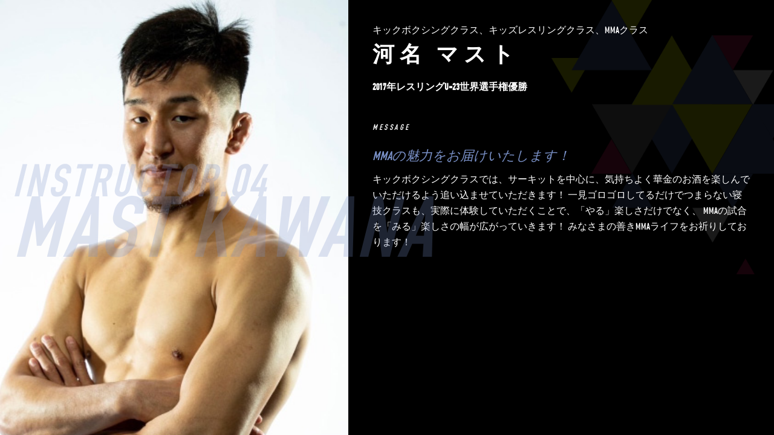

--- FILE ---
content_type: text/html; charset=UTF-8
request_url: https://trihstudio-narimasu.tokyo/instructor_kawana.html
body_size: 2227
content:

<!DOCTYPE html>
<html lang="ja">
<head>
	<!-- meta -->
	<meta http-equiv="Content-Type" content="text/html; charset=UTF-8" />
	<meta http-equiv="x-ua-compatible" content="IE=edge,chrome=1">
	<meta name="viewport" content="width=device-width, initial-scale=1.0">
	<meta name="description" content="TRI.H studio NARIMASU(トライエイチ スタジオ)は、成増駅徒歩4分。板橋区・成増のプロインストラクターによるフィットネス&ファイティングジムです。">
	<meta name="keywords" content="成増駅, 板橋区, キックボクシング, パーソナルトレーニング, フィットネス, ジム, プロインストラクター, TRI.H, ハニートラップ, honey trap" />
	<meta property="og:url" content="http://trihstudio-narimasu.tokyo/">
	<meta property="og:title" content="河名 マスト（かわな ますと）インストラクターの紹介 | TRI.H studio">
	<meta property="og:type" content="article">
	<meta property="og:image" content="http://trihstudio-narimasu.tokyo/img/ogp.png">
	<meta property="fb:app_id" content="">
	<link rel="shortcut icon" href="./img/common/favicon.ico">

	<link rel="stylesheet" href="https://use.typekit.net/qzw5hie.css">
	<title>河名 マスト（かわな ますと）インストラクターの紹介 | TRI.H studio NARIMASU</title>
	
	<link href='./css/base.css' rel='stylesheet' type='text/css'>
	<link href='./css/main.css' rel='stylesheet' type='text/css'>
	<link href='./css/page.css' rel='stylesheet' type='text/css'>
	<link href='./css/hover.css' rel='stylesheet' type='text/css'>
	<link href='./css/sp.css' rel='stylesheet' type='text/css'>
	<link href='./css/page_sp.css' rel='stylesheet' type='text/css'>

	<script src="./js/jquery.js"></script>
	<script src="./js/common.js"></script>
	

	<script>

	$(function() {
		$('#header .pulldown').click(function(){
			if($('#header').hasClass('on')){
				$('#navigation').fadeOut();
				$('#header').removeClass('on')
			}else{
				$('#navigation').fadeIn();
				$('#header').addClass('on')
				}
		 	});

		 $('#header #bg').click(function(){
			$('#navigation').fadeOut();
			$('#header').removeClass('on')
		 });
	})

	</script>

	</head>

<body style="background: #000;">
	<!-- wrap -->
	<div id="wrap" class="inner instructor">
		<header class="modalSp">
				<div id="logo">
					<h1><a href="./index.html"><img src="./img/common/logo.svg" alt="TRI.H STUDIO | 板橋区・成増駅 徒歩圏内のフィットネス&ファイティングジム" /></a></h1>
				</div>
				<ul>
					<li><a href="https://www.instagram.com/3h.narimasu/" target="_blank"><img src="./img/common/btn_instagram.png" alt="instagram" /></a></li>
					<li><a href="https://www.facebook.com/TriH-studio-%E6%88%90%E5%A2%97-454678882018843/" target="_blank"><img src="./img/common/btn_fb.png" alt="facebook" /></a></li>
					<li class="tel">03-6824-7031</li>
				</ul>
		<div id="header">
			<div class="pulldown"></div>

			<div id="navigation">

				<div id="bg"></div>

				<ol>
					<li class="current"><a href="./">HOME</a></li>
					<li><a href="./about.html">ABOUT</a></li>
					<li class="leftArea"><a href="./lesson.html">LESSON</a></li>
					<li class="rightArea"><a href="./instructors.html">INSTRUCTORS</a></li>
					<li><a href="./voice.html">VOICE</a></li>
					<li><a href="./about.html./about.html#access">ACCESS</a></li>
				<li class="contact"><a href="https://docs.google.com/forms/d/e/1FAIpQLSdc4BpF7Qqh5tRD7c40nYqLEdc88xEDcQsceR2yzEmhcg21nA/viewform" target="_blank" onClick="gtag('event', 'click', {'event_category': 'link', 'event_label': 'yoyaku-click' 'value': '100'});">ご予約・お問合せ</a></li>
					<li class="fbSP"><a href="https://www.instagram.com/3h.narimasu/" target="_blank"><img src="./img/common/btn_instagram.png" alt="instagram" /></a></li>
					<li class="instaSP"><a href="https://www.facebook.com/TriH-studio-%E6%88%90%E5%A2%97-454678882018843/" target="_blank"><img src="./img/common/btn_fb.png" alt="facebook" /></a></li>
					<li class="tel">tel. 03-6824-7031</li>
				</ol>
			</div>
		</div>
		</header>

		<div id="modal">

			<p class="photoArea"><img src="./img/instructors/instructor_kawana.jpg" alt="04"></p>

			<div class="textArea">
				<dl class="instructorName">
					<dt>キックボクシングクラス、キッズレスリングクラス、MMAクラス</dt>
					<dd>河名 マスト</dd>
				</dl>
				<p><span class="bold">2017年レスリングU-23世界選手権優勝<br>
				</span><br>
				<!--経歴文章なし-->
				</p>

				<div class="message">
					<p>MESSAGE</p>
					<dl>
						<dt>MMAの魅力をお届けいたします！
						</dt>
						<dd>キックボクシングクラスでは、サーキットを中心に、気持ちよく華金のお酒を楽しんでいただけるよう追い込ませていただきます！
                            一見ゴロゴロしてるだけでつまらない寝技クラスも、実際に体験していただくことで、「やる」楽しさだけでなく、
                            MMAの試合を「みる」楽しさの幅が広がっていきます！  みなさまの善きMMAライフをお祈りしております！
						</dd>
					</dl>
				</div>

				<div class="name">
					<dl>
						<dt>INSTRUCTOR.04</dt>
						<dd>Mast Kawana</dd>
					</dl>
				</div>

			</div>


		</div>

	</div><!-- /wrap -->


</body>

</html>

--- FILE ---
content_type: text/css
request_url: https://trihstudio-narimasu.tokyo/css/main.css
body_size: 5258
content:
@charset "utf-8";


p{ 
	display: block;
}

a{
	color: #000;
	transition: 0.3s ease;
    -webkit-transition: 0.3s ease;
    text-decoration:none;
    outline: none;
    cursor:pointer;
}

a:hover{color:#5976ba;}

ul,ol{
	list-style-type: none;
}

.left{float: left;}
.right{float: right;}

.gray{color: #ccc;}

#header{display: none;}

/* =========================================================
common
========================================================= */


header{
	width: 100%;
	height:60px;
	vertical-align: middle;
	display: table;
	margin-bottom:0px;
	background:rgba(255,255,255,0.9);
	position:fixed;
	z-index:100000;
}

header #logo{
	width: 167px;
	margin: auto;
	text-align: center;
}

h1{
	width:167px;
	height:124px;
	position:fixed;
	top:0px;
	z-index:100;
}

h1 img{
	position:relative;
	top:0px;
	left:-5px;
	margin-bottom: 15px;
	width: 167px;
}



header ul{
	display:table;
	z-index:100;
	position:absolute;
	left:20px;
	vertical-align:middle;
	height:60px;
}

header ul li{
	font-size:22px;
	display: table-cell;
	vertical-align:middle;
	padding-right:18px;
}

header ul li.tel{
	background:url(../img/common/icon_tel.png)no-repeat left 18px;
	padding-left:15px;
	padding-bottom:2px;
	letter-spacing:0.05rem;
	font-size:18px;
}
header nav ol{
	display: block;
	width:820px;
	vertical-align:middle;
	height:60px;
	margin:auto;
	padding-left:45px;
}

header nav ol li{
	display: inline-block;
	font-size:20px;
	letter-spacing:0.1rem;
	vertical-align:middle;
	text-align:center !important;
	padding-right:0px;
	box-sizing:border-box;
	padding:19px 22px 0 22px;
	height:60px;

}

header nav ol li.current{
	border-bottom:#5976ba 3px solid;
	box-sizing:border-box;
}
header nav ol li.current a{color: #5976ba;
}
header nav ol li.rightArea{
	margin-left:195px;
	
}
header nav ol li.leftArea{
	
	
}
header nav ol li.contact{
	position:fixed;
	right:0;
	top:0;
	font-size:16px;
	font-weight:bold;
	background:#d81b60;
	text-align:center;
	width:190px;
	padding:0;
	height:60px;
	line-height:3.8rem;
	transition: 0.3s ease;
    -webkit-transition: 0.3s ease;
    text-decoration:none;
    outline: none;
}

header nav ol li.contact a{
	color:#fff;
}
header nav ol li.contact:hover{
	opacity:0.7;
}



header h1 a:hover{
	text-decoration: none;
}



header nav a{
	display: block;
}
header nav a:hover{
}


#mainimg h2{
	width:100%;
	text-align:center;
	font-size:18px;
	color:#fff;
	font-style:italic;
	letter-spacing:0.05em;
	height:100px;
	background:url(../img/top/bg_h2.png)repeat-x top center;
	padding-top:18px;
	position:absolute;
	bottom:-35px;

}


#mainimg{
	margin-bottom:0px;
	display:block;
	padding-top:0px;
	height: 630px;
	width:100%;
	position:relative;
}

#mainimg p.cv a{
	border-radius:164px;
	width:144px;
	height:119px;
	text-align:center;
	background:#d81b60;
	display:block;
	position:absolute;
	right:20px;
	bottom:43px;
	padding:45px 10px 0 10px;
	border:6px solid #981445;
	color:#fff;
	font-size:18px;
	line-height:1.5em;
	z-index:100;
}
#mainimg p.cv a:hover{
	opacity:0.9;
	border:6px solid #ff5a96;
	width:138px;
	height:113px;
}


.mainimg li.slick-slide{
	width:100%;
	height:630px;
	padding: 0;
	margin: 0;
	display:block;
	border-radius:0px;
	position:relative;
}
@media screen and (min-width: 1280px) {
	.mainimg li.slick-slide{
	}
}

.mainimg .interview01 div,
.mainimg .interview03 div{
	padding-left:60px;
	padding-top:57px;
}
.mainimg .interview02 div{
	padding-right:60px;
	padding-top:57px;
	float: right;
}


.mainimg li.slick-slide h2{
	margin-bottom:25px;
}
.mainimg li.slick-slide h2 img{
	height:78px;
}
.mainimg li.slick-slide p{
	margin-bottom:15px;
}
.mainimg li.slick-slide p img{
	height:22px;
}

.mainimg li.slick-slide h3{
	font-size:46px;
	font-weight:normal;
	letter-spacing:0.05em;
	margin-bottom:20px;
	text-shadow: 0px 1px 0px rgba(255, 255, 255, 0.5);
	-webkit-text-shadow: 0px 0px 18px rgba(255, 255, 255, 0.4);
	-moz-text-shadow: 0px 0px 18px rgba(255, 255, 255, 0.4);
}
.mainimg li.slick-slide h3 > span{
	font-size:22px;
}

.mainimg li.slick-slide dd.read{
	width:400px;
	font-size:14px;
	line-height:1.9em;
	margin-bottom:15px;
	text-shadow: 0px 1px 0px rgba(255, 255, 255, 0.5);
	-webkit-text-shadow: 0px 0px 18px rgba(255, 255, 255, 0.4);
	-moz-text-shadow: 0px 0px 18px rgba(255, 255, 255, 0.4);
}

.mainimg li.slick-slide dd.link {
	width: 180px;
	padding: 10px;
	border: 2px solid #c4c4c4;
	font-weight: bold;
	text-decoration: none;
	text-align: center;
	border-radius: 40px;
	display: block;
	background: url(../img/common/arrow.png) no-repeat 180px 15px;
	background-color: rgba(255,255,255,0.5);
	background-size: 8px 12px;
	font-size:14px;
	transition: 0.3s ease;
    -webkit-transition: 0.3s ease;
}

.mainimg li.slick-slide dd.link:hover{
	opacity:1;
	color:rgba(85,85,85,0.5);
	background-position:185px 15px;
}

.mainimg li.slick-slide.view01{
	background: url(../img/top/mainimg01.jpg) no-repeat;
	background-size: cover;
	background-position:center;
}
.mainimg li.slick-slide.view02{
	background: url(../img/top/mainimg02.jpg) no-repeat;
	background-size: cover;
	background-position:center;
}
.mainimg li.slick-slide.view03{
	background: url(../img/top/mainimg03.jpg) no-repeat;
	background-size: cover;
	background-position:center;
}


#mainimg .view01{
	background: url(../img/top/mainimg01.jpg) no-repeat;
	background-size: cover;
	background-position:center;
}
#mainimg .view02{
	background: url(../img/top/mainimg02.jpg) no-repeat;
	background-size: cover;
	background-position:center;
}
#mainimg .view03{
	background: url(../img/top/mainimg03.jpg) no-repeat;
	background-size: cover;
	background-position:center;
}



/* =========================================================
main
========================================================= */

#content{
	width: 100%;
	margin-bottom: 70px;
}

section{
	width:100%;
	display:block;
	text-align:center;
}

#feature{
	width: 1021px;
	margin: auto;
}

#content h2{
	margin: 0 auto 60px auto;
	width: 90%;
	height:35px;
	display:block;
	font-style:normal;
	font-size:40px;
	line-height:0.9em;
	letter-spacing:0.075em;
	text-align:center;
}


#topics{
		height: auto;
	padding:50px 20px;
	box-sizing:border-box;
	line-height:1.7em;
}
}

#topics div{
	width:1025px;
	margin:0 auto 0 auto;
}
#topics dl{
	display:inline-block;
	width:300px;
	margin:0 20px;
	vertical-align:top;
}


#topics dt{
	width:100%;
	height:200px;
	text-align:center;
	background:#efefef;
	margin-bottom:15px;
	overflow:hidden;
}

#topics dt img{
	width:100%;
}

#topics dd{
	height:120px;
	overflow:hidden;
	line-height:1.8em;
}

#topics dd span{
	font-size:16px;
}

#topics a{color:#5976ba;}



#about{
	height:580px;
	background:url(../img/top/bg_about.jpg)no-repeat center center;
	background-size:cover;
	display: -webkit-flex;
	display: flex;
	-webkit-align-items: center;
	align-items: center; 
	-webkit-justify-content: center;
	justify-content: center; 
}

#about h2{
	background:url(../img/top/title_about_bg.png) no-repeat center center;
}
#lesson h2, #thanks h2{
	background:url(../img/top/title_lesson_bg.png) no-repeat center center;
}
#schedule h2{
	background:url(../img/top/title_schedule_bg.png) no-repeat center center;
}
#instructors h2{
	background:url(../img/top/title_instructors_bg.png) no-repeat center center;
}
#voice h2{
	background:url(../img/top/title_voice_bg.png) no-repeat center center;
	width:95%;
}
#contact h2{
	background:url(../img/top/title_contact_bg.png) no-repeat center center;
	width:100%;
	margin-bottom:30px;
}
#facebook h2{
	background:url(../img/top/title_facebook_bg.png) no-repeat center center;
}
#instagram h2{
	width:95%;
	margin-bottom:30px;
	background:url(../img/top/title_instagram_bg.png) no-repeat center center;
}

#about div{
	position:absolute;
	right:0;
	width:50%;
	background:rgba(0,0,0,0.8);
	height:470px;
	display:table-cell;
	color:#fff;
	line-height:2.0em;
	letter-spacing:0.05em;
	padding-top:110px;

}
#about div p{
	width:100%;
	margin-bottom:60px;
}
#about div a{
	border:3px solid #fff;
	color:#fff;
	padding:18px 80px;
	background:url(../img/common/arrow_btn-white.png) no-repeat 225px center;
}
#about div a:hover{
	background:url(../img/common/arrow_btn-white.png) no-repeat 228px center;
	opacity:0.5;
}




#schedule{
	height:860px;
	background:url(../img/top/bg_lesson.png) no-repeat center center;
	padding-top:85px;
}

#schedule p{
	margin-top:-20px;
	margin-bottom:40px;
}




#lesson{
	height:660px;
	background:url(../img/top/bg_lesson.png) no-repeat center center;
	padding-top:115px;
}

#lesson p{margin-bottom:70px;}

#lesson ul{margin-bottom:90px;}

#lesson li{
	width:220px;
	height:220px;
	display:inline-block;
	background:#5976ba;
	border-radius:220px;
	margin:0 20px;
	vertical-align:middle;
	transition: 0.3s ease;
    -webkit-transition: 0.3s ease;
}
#lesson li a{
	width:220px;
	height:220px;
	display: -webkit-flex;
	display: flex;
	-webkit-align-items: center;
	align-items: center; 
	-webkit-justify-content: center;
	justify-content: center; 
	vertical-align:middle;
	color:#fff;
	font-size:36px;
	letter-spacing:0.05em;
	padding-left:5px;
}
#lesson li:hover{
	transition: 0.3s ease;
    -webkit-transition: 0.3s ease;
    opacity:0.7;
}
#lesson li a:after{
	background:url(../img/common/arrow_btn-white.png) no-repeat center center;
	width:10px;
	height:17px;
	display:inline-block;
	content:"";
	margin-left:5px;
	transition: 0.3s ease;
    -webkit-transition: 0.3s ease;
}
#lesson li:hover a:after{
	margin-left:10px;

}

#lesson li.plan01{background:url(../img/top/bg_lesson01.png) no-repeat center center #5976ba;}
#lesson li.plan02{background:url(../img/top/bg_lesson02.png) no-repeat center center #5976ba;}
#lesson li.plan03{background:url(../img/top/bg_lesson03.png) no-repeat center center #5976ba;}
#lesson li.plan04{background:url(../img/top/bg_lesson04.png) no-repeat center center #5976ba;}

#lesson a.button{
	color:#fff;
	width:180px;
	display:inline-block;
	padding:18px 80px;
	background:url(../img/common/arrow_btn-white.png) no-repeat 315px center #5976ba;
}
#lesson a.button:hover{
	background:url(../img/common/arrow_btn-white.png) no-repeat 318px center #5976ba;
	opacity:0.7;
}

#instructors{
	height: 400px;
	background:#000;
	color:#fff;
	display:table;
	padding:0;
}

#instructors div{
	width: 30%;
	height:100%;
	display:table-cell;
	vertical-align:middle;
}
#instructors ul{
	width:100%;
	height: 400px;
	display:table;
	background:#666;
}

#instructors li{
	width: 25%;
	height: 100%;
	display: table-cell;
	background:#333;
	margin:0 !important;
	outline:none;
	vertical-align: middle;
	font-size:24px;
	letter-spacing:0.05em;
}

#instructors li a{
	width:100%;
	height:400px;
	display: -webkit-flex;
	display: flex;
	-webkit-align-items: center;
	align-items: center; 
	-webkit-justify-content: center;
	justify-content: center; 
	vertical-align:middle;
	vertical-align:middle;
	opacity:0;
	background-color: rgba(0,0,0,0.5);
}
#instructors li a:hover{
	opacity:1;
	color:#fff;
	background-color: rgba(0,0,0,0.5);
}

#instructors li dt{
	margin:0 auto 15px auto;
	padding-bottom:10px;
	border-bottom:1px solid #fff;
	width:25px;
}

#instructors div p{
	width:100%;
	margin-bottom: 40px;
	margin-top: -20px;
	line-height:1.8em;
}


#instructors div a{
	border:3px solid #fff;
	color:#fff;
	padding:18px 80px;
	background:url(../img/common/arrow_btn-white.png) no-repeat 220px center;
	margin:auto;
}
#instructors div a:hover{
	background:url(../img/common/arrow_btn-white.png) no-repeat 223px center;
	opacity:0.5;
}

/*ここから*/

#instructors li.instructor_yoneda{
	background:url(../img/top/ph_inst_yoneda.jpg)top center no-repeat;
	background-size:cover;
}

#instructors li.instructor_ishii{
	background:url(../img/top/ph_inst_ishii.jpg)top center no-repeat;
	background-size:cover;
}

#instructors li.instructor_terayama{
	background:url(../img/top/ph_inst_terayama.jpg)top center no-repeat;
	background-size:cover;
}

#instructors li.instructor_kawana{
	background:url(../img/top/ph_inst_kawana.jpg)top center no-repeat;
	background-size:cover;
}

#instructors li.instructor_uoi{
	background:url(../img/top/ph_inst_uoi.jpg)top center no-repeat;
	background-size:cover;
}

#instructors li.instructor_yokota{
	background:url(../img/top/ph_inst_yokota.jpg)top center no-repeat;
	background-size:cover;
}

/*ここまで*/



#voice{
	background:url(../img/top/bg_voice.png) no-repeat center center #5976ba;
	height:750px;
	background-size:cover;
	color:#fff;
	padding-top:80px;

}
#voice h2{
	margin-bottom:40px;
}
#voice p{
	margin-bottom:60px;
	letter-spacing:0.075em;
}

#voice ul{
	width:100%;
	height:450px;
	display:table;
	background:#333;
}

#voice li{
	width:25%;
	height:450px;
	display:table-cell;
	vertical-align:middle;
}
#voice li.voice01{
	background:url(../img/top/bg_voice01.jpg) center center no-repeat;
	background-size:cover;
}
#voice li.voice02{
	background:url(../img/top/bg_voice02.jpg) center center no-repeat;
	background-size:cover;
}
#voice li.voice03{
	background:url(../img/top/bg_voice03.jpg) center center no-repeat;
	background-size:cover;
}
#voice li.voice04{
	background:url(../img/top/bg_voice04.jpg) center center no-repeat;
	background-size:cover;
}

#voice li h3{
	margin-bottom:20px;	
	margin-top:15px;
}

#voice li dt{
	margin-bottom:20px;
	font-size:22px;
	font-style:italic;
	line-height:1.3em;
	padding:0 20px;
}

#voice li dd{
	margin-bottom:5px;
}
#voice li dl{
	height:125px;
}


#voice li a{
	border:3px solid #fff;
	color:#5976ba;
	padding:18px 60px;
	background:url(../img/common/arrow_btn-blue.png) no-repeat 98% center #fff;
	margin:auto;
	width:50% !important;
	display:inline-block;
	margin-top:20px;
}
#voice li a:hover{
	background:url(../img/common/arrow_btn-white.png) no-repeat 99% center;
	color:#fff;
}

#contact{
	width:100%;
	position:relative;
	font-size:14px;
	letter-spacing:0.05em;
	line-height:1.6em;
	margin-bottom: -7px;
}

#contact div{
	position:absolute;
	top: 40px;
	right:50px;
	width:auto;
	padding:50px 40px 70px 40px;
	background:#fff;
}
#contact p{
	margin-bottom:10px;
}

#contact p.tel{
	font-size:34px;
	padding:8px 0px 8px 10px;
	width:180px;
	margin:0 auto 40px auto;
	background:url(../img/common/icon_tel_blue.png) no-repeat left center;
}

#contact a{
	border:5px solid #e45f8f;
	color:#fff;
	padding:18px 80px;
	background:url(../img/common/arrow_btn-white.png) no-repeat 325px center #d81b60;
	margin:auto;
	font-size:18px;
}
#contact a:hover{
	opacity:0.7;
	background:url(../img/common/arrow_btn-white.png) no-repeat 328px center #d81b60;
}

#facebook{
	width:100%;
	background:#eef1f8;
	position:relative;
	height:600px;
}

#facebook div{
	width: 50%;
	line-height:1.6em;
	position:absolute;
	vertical-align:middle;
	margin:auto;
	padding-top:160px;

}

#facebook div p{
	margin-bottom:40px;
}


#facebook a{
	color:#fff;
	padding:18px 50px 18px 80px;
	background:url(../img/common/icon_facebook.png) no-repeat 55px center #4065b4;
	margin:auto;
	font-size:18px;
}
#facebook a:hover{
	opacity:0.7;
}

#facebook .plugin{
	width:50%;
	height:600px;
	display:inline-block;
	padding:0;
}

#facebook iframe{
	width:500px;
	margin:auto;
	padding-top:50px;
}


#instagram{
	padding:80px 0 0 0;
	height: 810px;
}


#instagram p a{
	color:#5976ba;
	background:url(../img/common/btn_instagram_o.png) left center no-repeat;
	padding:5px 0 5px 30px;
}

#scroller{
	width:100%;
}

#instafeed{
	width:960px !important;
	height: 320px;
	display:block;
	padding-top:50px;
	margin:auto;
}

#instafeed li{
	width:320px;
	height:320px;
	display:inline-block;
	margin-top:-5px;
}

#thanks {
    padding: 80px 0 50px 0;
    height: auto;
    font-size: 18px;
}

#thanks p{
line-height:2.0em;
}




footer{
	width: 100%;
	height:100px;
	text-align: left;
	background:#000;
	bottom:0;
	font-size:14px;
	display:table;
	vertical-align:middle;
	padding:20px;
	position:relative;
	box-sizing: border-box;
}

footer p.logo{
	display:inline-block;
	vertical-align:middle;
	margin-left:20px;
	width: 149px;
	margin: auto;
}

footer ul{
	display:inline-block;
	margin-left:40px;
	vertical-align:middle;
}

footer p.logo a:hover{opacity:0.5;}

footer li{
	display:inline-block;
	margin-right:40px;
}

footer li a{
	color:#fff;
}
footer p.copyright{
	font-size: 16px;
	color:#fff;
	position:absolute;
	right:20px;
	top:59px;
	display:inline-block;
	letter-spacing:0.05em;
}

#btnTop{
	position: fixed;
	z-index: 100;
	bottom: 25px;
	right: 25px;
	width: 55px;
	height: 55px;
	transition: 0.3s ease;
-webkit-transition: 0.3s ease;
}

#btnTop img{
	width: 57px;
}

#btnTop:hover{
	cursor:pointer;
	opacity:0.7;
}


.w430{
	width: 430px;
}

.bold{font-weight: bold;}

.mb10{margin-bottom:10px;}
.mb20{margin-bottom:20px;}
.mb25{margin-bottom:25px;}
.mb30{margin-bottom:30px;}
.mb40{margin-bottom:40px;}

.mt20{margin-top:20px;}




/*    modal    */

/*    modal    */
.lesson #modal {
	display: table;
	position: relative;
	height: 605px;
	background: url(../img/common/modal_graphic.png) no-repeat right;
	background-size: 350px;
  }
  
  .lesson #modal .photoArea {
	width: 53%;
	height: 605px;
	display: inline-block;
	background: #333;
  }
  
  .lesson #modal .textArea {
	width: 47%;
	display: inline-block;
	vertical-align: top;
	padding: 40px;
	-webkit-box-sizing: border-box;
			box-sizing: border-box;
	right: 0;
  }
  
  .lesson #modal .textArea p {
	line-height: 1.63em;
	padding-top: 80px;
	margin-bottom: 20px;
  }
  
  .lesson #modal .textArea dl.lessonName {
	height: 60px;
	display: block;
	position: absolute;
	right: 40px;
	top: 50px;
  }
  
  .lesson #modal .textArea .lessonName dt {
	text-align: right;
	display: inline-block;
	margin-right: 10px;
	padding-bottom: 8px;
	padding-left: 200px;
	position: relative;
	top: -18px;
	width: auto;
	border-bottom: 5px solid #7a91c8;
	font-weight: bold;
  }
  
  .lesson #modal .textArea .lessonName dd {
	font-size: 80px;
	text-align: right;
	display: inline-block;
	font-family: "din";
  }
  

.lesson #modal .lesson01{
	background:url(../img/common/modal_lesson01.jpg) no-repeat top center;
	background-size:cover;
}
.lesson #modal .lesson02{
	background:url(../img/common/modal_lesson02.jpg) no-repeat top center;
	background-size:cover;
}
.lesson #modal .lesson03{
	background:url(../img/common/modal_lesson03.jpg) no-repeat top center;
	background-size:cover;
}
.lesson #modal .lesson04{
	background:url(../img/common/modal_lesson04.jpg) no-repeat top center;
	background-size:cover;
}

.lesson #modal .price{
	font-size:22px;
	line-height:1.5em;
	margin-bottom:20px;
}

.lesson #modal .price p{
	font-size:14px;
	margin-top:-80px;
}

.lesson #modal .price dt{
	font-size:18px;
	font-weight:bold;
}


.lesson #modal .price dl{
	margin-bottom:20px;
}

.lesson #modal .price dd{
	color:#d81b60;
	font-weight:bold;
}

.lesson #modal .price dd.notice{
	color:#000;
	font-weight:normal;
	font-size:16px;
	line-height:1.4em;
}

.lesson #modal .price dd .priceTitle{
	color:#000;
}
.lesson #modal .price dd .tax{
	font-size:16px;
}


.lesson #modal .expBtn{
	position:relative;
	display:inline-block;
	font-size:16px;
	background-position:300px;
}
.lesson #modal .expBtn:hover{
	background-position:303px;
}


.inner.instructor{
	height:100%;
	background:#000;
}
.instructor #modal {
	display: table;
	position: relative;
	width: 100%;
	height: 100%;
	background: url(../img/instructors/modal_bg.png) #000 no-repeat top right;
	background-size: 1050px;
	background-attachment: fixed;
  }

.instructor #modal .photoArea{
	width:45%;
	height:100%;
	display:inline-block;
	background:#333;
	position:fixed;
}


.instructor #modal .photoArea img{
	width:100%;
}
.instructor #modal .textArea {
	width: 55%;
	height: 100%;
	display: inline-block;
	vertical-align: top;
	padding: 40px;
	box-sizing: border-box;
	color: #fff;
	position: relative;
	left: 45%;
  }

.instructor #modal .textArea.sasagawa{
	margin-left:8%;
}

.instructor #modal .textArea.sasagawa .message p{
	width:55% !important;
}

.instructor #modal .textArea p{
	line-height:1.63em;
	padding-top:40px;
	margin-bottom:20px;
	font-size:14px;
	width: 100%;
}

.instructor #modal .textArea dl.instructorName{
	height:50px;
	display:block;
}

.instructor #modal .textArea .instructorName dt{
	text-align:left;
	display:block;
	margin-bottom:20px;
}

.instructor #modal .textArea .instructorName dd{
	font-size:36px;	
	text-align:left;
	display:inline-block;
	letter-spacing:0.25em;
	font-weight:bold;

}

.instructor #modal .textArea p .bold{
	font-size:16px;
	line-height:1.7em;

}

.message {
	font-size: 14px;
	line-height: 1.5em;
	width: 100%;
  }
  
  .textArea .message p {
	font-size: 24px;
	margin-top: -40px;
	font-style: italic;
	letter-spacing: 0.25em;
	margin-bottom: 0px;
  }
  
  .textArea .message dt {
	font-size: 22px;
	font-style: italic;
	line-height: 1.5em;
	margin-bottom: 10px;
	color: #7a91c8;
  }
  
  .textArea .message dd {
	font-size: 16px;
	line-height: 1.65em;
	width: 100%;
  }

.instructor #modal .name{
	position:fixed;
	top:40%;
	left:20px;
	color:#7a91c8;
	font-style:italic;
	letter-spacing:0.25em;
	text-transform: uppercase;
	opacity:0.25;
}

.instructor #modal .name dt{
	font-size:80px;
	margin-bottom:56px;
}

.instructor #modal .name dd{
	font-size:150px;
	margin-bottom: 0px;
}


header.modalSp{display:none;}
/*20241202*/
footer ul.f_tempo {
    margin-right: 0;
    margin-left: 0;
    font-size: 12px;
}
footer ul.f_tempo li {
    margin: 0;
    position: relative;
}
footer ul.f_tempo li:after {
    content: "｜";
    color: #fff;
    padding: 0 1px;
}
footer ul.f_tempo li:last-child:after {
    content: "";
}


--- FILE ---
content_type: text/css
request_url: https://trihstudio-narimasu.tokyo/css/page.css
body_size: 3672
content:
@charset "utf-8";

/*   --------共通エリア--------　  */


.inner #headerimg{
    width:100%;
    height:300px;
    text-align:center;
    display:table;
    vertical-align:middle;
}

.inner #headerimg h2{
    width:100%;
    text-align:center;
    display:table-cell;
    height:300px;
    vertical-align:middle;
    letter-spacing:0.05em;
    padding-top:85px;
    box-sizing: border-box;
    color:#fff;
    line-height:0.6em;
    font-size:50px;
    font-weight:normal;
}
.inner #headerimg h2 span{
    font-size:20px;
}

.inner.about #headerimg{
    background:url(../img/about/bg_header.jpg) no-repeat;
    background-size:cover;
}
.inner.instructors #headerimg{
    background:url(../img/instructors/bg_header.jpg) no-repeat;
    background-size:cover;
}
.inner.lesson #headerimg{
    background:url(../img/lesson/bg_header.jpg) no-repeat;
    background-size:cover;
}
.inner.voice #headerimg{
    background:url(../img/voice/bg_header.jpg) no-repeat;
    background-size:cover;
}
.inner.company #headerimg{
    background:url(../img/common/bg_header.jpg) no-repeat;
    background-size:cover;
}


.inner #content h2{
	font-size:30px;
	width: 95%;
	height:35px;
	display:block;
	font-style:normal;
	line-height:1.2em;
	letter-spacing:0.075em;
	text-align:center;
}

.inner #exp{
    width:100%;
    height:600px;
    display:table;
    vertical-align:middle;
    background:url(../img/common/bg_contact.jpg) no-repeat;
    background-size:cover;
    color:#fff;
    line-height:1.75em;
    margin-bottom:-70px;

}

.inner #exp div{
    width:100%;
    height:600px;
    display:table-cell;
    vertical-align:middle;
}


.inner #exp div h2{
	background:url(../img/common/title_exp_bg.png) center center no-repeat;
	padding-left:5px;
}

.inner #exp div p{
	letter-spacing:0.05em;
	margin-bottom:70px;
}

.inner a.expBtn{
	border:5px solid #e45f8f;
	color:#fff;
	padding:18px 40px;
	background:url(../img/common/arrow_btn-white.png) no-repeat 400px center #d81b60;
	margin:auto;
	font-size:18px;
}
.inner a:hover.expBtn{
	opacity:0.7;
	background:url(../img/common/arrow_btn-white.png) no-repeat 403px center #d81b60;
}

.tabmenu{
	width:100%;
	height:90px;
	margin:0 auto 100px auto;
	background:#fff;
}

.tabmenu:after{
	background:url(../img/common/bg_tabmenu.png)  center no-repeat;
	background-size:61px;
	width:100%;
	height:26px;
	display:block;
	content: "";
	z-index:10;
}

.tabmenu ul{
	border-left:1px solid #f5f5f5;
	height:80px;
	width:1100px;
	margin:10px auto 10px auto;
}

.tabmenu li{
	display:table-cell;
	text-align:center;
	height:80px;
	vertical-align:middle;
	line-height:1.4em;
	background:url(../img/common/arrow_down_blue.png) center 68px no-repeat;
	background-size:16px;
	transition: 0.3s ease;
    -webkit-transition: 0.3s ease;
}

.tabmenu li a{
	width:100%;
	height:80px;
	display:table-cell;
	text-align:center;
	vertical-align:middle;
}

.tabmenu li a:hover{
	font-weight:bold;
	color:#5976ba;
}
.tabmenu li:hover{
	background:url(../img/common/arrow_down_blue.png) center 70px no-repeat;
	background-size:16px;

}

.about .tabmenu li{
	width:219px;
	border-right:1px solid #f5f5f5;
}
.about .tabmenu li a{width:219px;}

.instructors .tabmenu li{
	width:549px !important;
	border-right:1px solid #f5f5f5;
}
.instructors .tabmenu li a{width:549px;}

.lesson .tabmenu li{
	width:549px !important;
	border-right:1px solid #f5f5f5;
}
.lesson .tabmenu li a{width:549px;}


.voice .tabmenu li{
	width:549px !important;
	border-right:none;
}
.voice .tabmenu li a{
	width:549px;
	}


.voice .tabmenu{
	width:100%;
	height:90px;
	margin:0 auto 0px auto;
	background:#fff;
	display:block;
	z-index: 1000 !important;
	position:absolute;

}

.voice .tabmenu ul{
	border-left:none;
	height:80px;
	width:1100px;
	margin:10px auto 0px auto;
}



.inner #content{
	background:#f5f5f5;
}

.inner.instructors #content{
	background:#000;
}



/*   -------- ABOUT --------　  */

#intro h2{
	background:url(../img/about/title_intro_bg.png) center center no-repeat;
}

.inner.about #intro{
	line-height:1.75em;
	margin-bottom:100px;
}

.inner.about #intro .reads{
	width:100%;
	display:block;
	margin:0 0 80px 0;
}
.inner.about #intro .points{
	width:1100px;
	height:300px;
	display:table;
	margin:0 auto 60px auto;
	vartical-align:top;

}

.inner.about #intro dl{
	width:250px;
	height:295px;
	border:2px solid #879ccc;
	box-sizing:border-box;
	padding:16px;
	background:#fff;
	display:inline-block;
	position:relative;
	vertical-align: top !important;
	margin:0 10px;
}
.inner.about #intro dt img{
	width:77px;
	position:absolute;
	top:-50px;
	left:82px;
}

.inner.about #intro dd h3{
	font-style:italic;
	color:#5976ba;
	line-height:1.4em;
	padding:40px 0 5px 0 ;
}
.inner.about #intro dd p{
	font-size:14px;
	line-height:1.75em;
	text-align:left;
}

.inner.about #greeting{
	width:100%;
	height: auto;
	position:relative;
	/* overflow:hidden; */
}

.inner.about #greeting div{
	background:url(../img/about/bg_graphic.png) #000 right top no-repeat;
	width:100%;
	height:909px;
	position:relative;
	color:#fff;
	text-align:left;
	padding:60px 60px 60px 55%;
	box-sizing:border-box;
}

.inner.about #greeting img{
	width:50%;
	position:absolute;
	top:0;
	left:0;
}

.inner.about #greeting h2{
	background:url(../img/about/title_greeting_bg.png) center center no-repeat;
	width:800px;
	position:relative;
	left:-200px;
	text-align:left;
	padding-left:200px;
	box-sizing:border-box;
}

.inner.about #greeting dl{
	margin-bottom:25px;
}

.inner.about #greeting dt{
	margin-bottom:15px;
}

.inner.about #greeting dd h3{
	font-size:30px;
	letter-spacing:0.075em;
}

.inner.about #greeting dd h3 span{
	font-size:16px;
}

.inner.about #greeting p.read{
	font-size:20px;
	font-weight:bold;
	font-style:italic;
	margin-bottom:15px;
	line-height:1.35em;
	color:#5976ba;
}

.inner.about #greeting p{
	line-height:1.75em;
		margin-bottom:50px;

}

.inner.about a.button{
	border:3px solid #fff;
	color:#fff;
	padding:18px 43px;
	background:url(../img/common/arrow_btn-white.png) no-repeat 225px center;
}
.inner.about a.button:hover{
	background:url(../img/common/arrow_btn-white.png) no-repeat 228px center;
	opacity:0.5;
}

.inner.about #equip{
	background:url(../img/about/bg_equip.jpg) top center #5976ba no-repeat;
	background-size:cover;
	color:#fff;
	padding:80px 0 120px 0;
}


.inner.about #equip h2{
	background:url(../img/about/title_equip_bg.png) center center no-repeat;
	width:95%;
	margin-bottom:450px;
}

.inner.about #equip div{
	width:1100px;
	margin:0 auto 60px auto;
	text-align:left;
}

.inner.about #equip dl{
	display:inline-block;
	width:245px;
	height:215px;
	text-align:left;
	background:#fff;
	color: #5976ba;
	box-sizing:border-box;
	padding:25px 18px;
	vertical-align:top;
	margin: 20px 13px;
	position:relative;
}

.inner.about #equip dl:after{
	background:url(../img/about/bg_equipbox.png)  center no-repeat;
	background-size:26px;
	width:245px;
	height:26px;
	display:block;
	content: "";
	position:absolute;
	top:-21px;
	left:0px;
}
.inner.about #equip dt{
	font-size:20px;
	font-weight:bold;
	font-style:italic;
	margin-bottom:10px;
}
.inner.about #equip dd{
	font-size:14px;
	line-height:1.5em;
}


.inner.about #access{
	width:100%;
	height:660px;
	text-align:left;

}

.inner.about #access .infoArea{
	width:40%;
	display:inline-block;
	background:#fff;
	height:660px;
	vertical-align:top;
	margin-right:-5px;
	box-sizing:border-box;
	padding:80px 60px;

}

.inner.about #access .mapArea{
	width:60%;
	display:inline-block;
	}


.inner.about #access h2{
	background:url(../img/about/title_access_bg.png) center center no-repeat;
	width:680px;
	position:relative;
	left:-280px;
}

.inner.about #access .text p{
	font-weight:bold;
	color:#5976ba;
	line-height:1.65em;
	letter-spacing:0.05em;
	margin-bottom:15px;
}
.inner.about #access .info p{
	line-height:1.45em;
	letter-spacing:0.025em;
	margin-bottom:15px;
}
.inner.about #access .text{
	margin-top:-10px;
}
.inner.about #access .info{	padding-top:8px;
}



/*   -------- INSTRUCTORS --------　  */


.inner.instructors #instructors h2{
	background:url(../img/instructors/title_instructors_bg.png) center center no-repeat;

}

.inner.instructors #instructors{
	height:auto;
	background:#000;
	color:#fff;
	display:table;
	padding:0px 0 120px 0;
}

.inner.instructors #instructors div{
	width: 100%;
	height:100%;
	display:block;
	vertical-align:middle;
}
.inner.instructors #instructors ul{
	width:1100px;
	height:250px;
	display:table;
	background:#5976ba;
	margin: 0px auto;
}

.inner.instructors #instructors li{
	width: 25%;
	height:350px;
	display: table-cell;
	background:#5976ba;
	margin:0 !important;
	outline:none;
	vertical-align: middle;
	font-size:24px;
	letter-spacing:0.05em;
}

.inner.instructors #instructors li a{
	width:100%;
	height:350px;
	display: -webkit-flex;
	display: flex;
	-webkit-align-items: center;
	align-items: center; 
	-webkit-justify-content: center;
	justify-content: center; 
	vertical-align:middle;
	vertical-align:middle;
	opacity:0;
	background-color: rgba(0,0,0,0.5);
}
.inner.instructors #instructors li a:hover{
	opacity:1;
	color:#fff;
	background-color: rgba(0,0,0,0.5);
}

.inner.instructors #instructors li dt{
	margin:0 auto 15px auto;
	padding-bottom:10px;
	border-bottom:1px solid #fff;
	width:25px;
}

.inner.instructors #instructors div p{
	width:100%;
	margin-bottom:80px;
	line-height:1.8em;
}


.inner.instructors #instructors div a{
	border:3px solid #fff;
	color:#fff;
	padding:18px 80px;
	background:url(../img/common/arrow_btn-white.png) no-repeat 220px center;
	margin:auto;
}
.inner.instructors #instructors div a:hover{
	background:url(../img/common/arrow_btn-white.png) no-repeat 223px center;
	opacity:0.5;
}

/*ここから*/

.inner.instructors #instructors li.instructor_yoneda{
	background:url(../img/top/ph_inst_yoneda.jpg)top center no-repeat;
	background-size:cover;
}
.inner.instructors #instructors li.instructor_ishii{
	background:url(../img/top/ph_inst_ishii.jpg)top center no-repeat;
	background-size:cover;
}

.inner.instructors #instructors li.instructor_terayama{
	background:url(../img/top/ph_inst_terayama.jpg)top center no-repeat;
	background-size:cover;
}

.inner.instructors #instructors li.instructor_kawana{
	background:url(../img/top/ph_inst_kawana.jpg)top center no-repeat;
	background-size:cover;
}

.inner.instructors #instructors li.instructor_uoi{
	background:url(../img/top/ph_inst_uoi.jpg)top center no-repeat;
	background-size:cover;
}

.inner.instructors #instructors li.instructor_yokota{
	background:url(../img/top/ph_inst_yokota.jpg)top center no-repeat;
	background-size:cover;
}


/*ここまで*/


/*   -------- LESSON --------　  */

.inner.lesson #intro h2{
	background:url(../img/lesson/title_intro_bg.png) center center no-repeat;
}

.inner.lesson #intro{
	line-height:1.75em;
	margin-bottom:10px;
	height:auto;
}

.inner.lesson #intro .reads{
	width:100%;
	display:block;
	margin:0 0 60px 0;
}

.inner.lesson #intro .reads span{
	font-size:14px;

	}
.inner.lesson #intro .points{
	width:1100px;
	height:300px;
	display:table;
	margin:0 auto 0px auto;
	vartical-align:top;

}


.inner.lesson #intro .lessonList{
	width:100%;
	height:auto;
	display:table;
	background:#333;
}


.inner.lesson #intro dl.lesson01{
	background:url(../img/lesson/lesson01.jpg) top center no-repeat;
	background-size:cover;
}
.inner.lesson #intro dl.lesson02{
	background:url(../img/lesson/lesson02.jpg) center center no-repeat;
	background-size:cover;
}
.inner.lesson #intro dl.lesson03{
	background:url(../img/lesson/lesson03.jpg) center center no-repeat;
	background-size:cover;
}
.inner.lesson #intro dl.lesson04{
	background:url(../img/lesson/lesson04.jpg) center center no-repeat;
	background-size:cover;
}

.inner.lesson #intro dl h3{
	margin-bottom:20px;	
	margin-top:-15px;
	font-size:48px;
	font-style:normal;
	letter-spacing:0.05em;
	line-height:0.5em;
}
.inner.lesson #intro dl h3 span{
	font-size:12px;
}


.inner.lesson #intro dl{
	width:25%;
	height:auto;
	margin-bottom: 20px;
	display:table-cell;
	position:relative;
	box-sizing:border-box;
	padding:165px 17px 0 17px;
	color:#fff;
	text-align:center;
	position:relative;
}

.inner.lesson #intro dl dt{
	margin-bottom:20px;
	font-size:22px;
	font-style:italic;
}

.inner.lesson #intro dl dd{
	text-align:left;
	height:auto;
	display:block;
	font-size:14px;
	line-height:1.75em;
	margin-bottom:85px;
}


.inner.lesson #intro dl p{
	height:auto;
	text-align:left;
	display:block;
}

.inner.lesson #intro dl a{
	color:#fff;
	padding:15px 0px 15px 10px;
	background:url(../img/common/arrow_btn-white.png) no-repeat 202px center #d81b60;
	margin:15px auto 0 auto;
	display:block;
	width:220px;
	font-size:16px;
	box-sizing:border-box;
	text-align:center;
	vertical-align:bottom;
	position:absolute;
	bottom:20px;
	left:0%;
	right:0%;
}
.inner.lesson #intro dl a:hover{
		background:url(../img/common/arrow_btn-white.png) no-repeat 205px center #d81b60;
	opacity:0.7;
}

.inner.lesson #flow{
	padding:80px 0 120px 0;
}

.inner.lesson #flow .points{
	padding:80px 0;
}


.inner.lesson #flow h2{
	background:url(../img/lesson/title_flow_bg.png) center center no-repeat;
}

.inner.lesson #flow dl{
	width:250px;
	height:220px;
	border:2px solid #879ccc;
	box-sizing:border-box;
	padding:16px;
	background:#fff;
	display:inline-block;
	position:relative;
	vertical-align: top !important;
	margin:0 25px 0px 25px;
}

.inner.lesson #flow dl.arrow:after{
	background:url(../img/lesson/arrow.png)  center no-repeat;
	background-size:17px;
	width:17px;
	height:27px;
	display:block;
	content: "";
	position:absolute;
	top:97px;
	right:-38px;
}


.inner.lesson #flow dt img{
	width:77px;
	position:absolute;
	top:-50px;
	left:82px;
}

.inner.lesson #flow dd h3{
	font-style:italic;
	color:#5976ba;
	line-height:1.4em;
	padding:50px 0 15px 0 ;
}
.inner.lesson #flow dd p{
	font-size:14px;
	line-height:1.75em;
	text-align:left;
}

.inner.voice #voice{
	padding-top:170px;
}

.inner.voice #interview{
	padding-top:180px;
	padding-bottom:120px;
}

.inner.voice #interview h2{
	background:url(../img/lesson/title_intro_bg.png) center center no-repeat;
	width:100%;
	
}

.inner.voice #interview dl.title {
	width:830px;
	height:150px;
	text-align:left;
	color:#5976ba;
	margin:0 auto 80px auto;
	box-sizing:border-box;
	padding:30px;
	border-bottom:2px solid #5976ba;
	position:relative;
}

.inner.voice #interview dl.title:after {
	background:url(../img/voice/over_graphic.png) center center no-repeat;
	background-size:426px;
	width:426px;
	height:812px;
	display:block;
	content: "";
	position:absolute;
	top:-335px;
	right:0px;
}

.inner.voice #interview dl.title dt{
	display:inline-block;
	float:left;
	margin-right:30px;
}

.inner.voice #interview dl.title dd.interviewTitle {
	font-size:30px;
	font-weight:bold;
	margin-bottom:18px;
	padding-top:3px;
}

.inner.voice #interview dl.title dd.name{
	margin-bottom:5px;	
}


.inner.voice #interview dt img{
	height:82px;
	display:inline-block;	
}

.inner.voice #interview .contentArea dt{
	color:#5976ba;
	font-size:30px;
	font-weight:bold;
	line-height:1.45em;
	margin-bottom:20px;
}
.inner.voice #interview .contentArea dt span{
	font-size:62px;
}

.inner.voice #interview .contentArea dd{
	line-height:1.75em;
}

.inner.voice #interview .contentArea dd.sex{
	color:#5976ba;
}

.inner.voice #interview .contentArea dd p{
	margin-bottom:25px;
}

.inner.voice #interview .contentArea hr{
	width:50px;
	height:3px;
	border:none;
	margin:65px auto 80px auto;
	background-color:#5976ba;
}

.inner.company #content{
	text-align:center;
	letter-spacing:0.05em;
	background:#f5f5f5;
	margin-bottom:-25px;
	padding-bottom:200px;
}

.inner.company #content dt{
	font-weight:bold;
	color:#5976ba;
	margin-bottom:5px;
}
.inner.company #content dd{
	margin-bottom:25px;
}

.inner.company.privacy p,
.inner.company .privacy p{
	margin-bottom:60px;	
}

.inner.company.privacy #content{
	line-height:1.75em;
}

.inner.company.privacy dl,
.inner.company .privacy dl{
	width:900px;
	margin:auto;
}

.inner.company.privacy dd,
.inner.company .privacy dd{
	text-align:left;
	line-height:1.75em;
}


.inner.company hr{
	width:50px;
	height:3px;
	border:none;
	margin:65px auto 80px auto;
	background-color:#5976ba;
}

.inner.company #content.faq dt{
	font-weight:bold;
	color:#5976ba;
	margin-bottom:10px;
	font-size:22px;
}
.inner.company #content.faq dd{
	line-height:1.75em;
	margin-bottom:40px;
}

.inner.company #content.faq dt:before {
	font-size:46px;
	font-weight:bold;
	margin-bottom:20px;
	padding-top:3px;
	content: "Q,";
	display:block;
}


--- FILE ---
content_type: text/css
request_url: https://trihstudio-narimasu.tokyo/css/sp.css
body_size: 5381
content:
@charset "utf-8";


@media screen and (max-width: 1200px) {

	.pc{
		display:none;
	}


	#header {
		top: 0;
		left: 0;
		width: 100%;
		position: fixed;
		z-index: 1;
		display: block !important;
	}




		#header .pulldown {
			width: 25px;
			height: 25px;
			background: url(../img/common/btn_menu.png) no-repeat center right;
			background-size: 25px;
			z-index: 10000;
			cursor: pointer;
			position: fixed;
			-webkit-transition-duration: 100ms;
			-webkit-transition-property: color, background;
			-webkit-transition-timing-function: linear;
			-moz-transition-duration: 100ms;
			-moz-transition-property: color, background;
			-moz-transition-timing-function: linear;
			-o-transition-duration: 100ms;
			-o-transition-property: color, background;
			-o-transition-timing-function: linear;
			top:13px;
			right: 13px;
		}
		#header .pulldown:hover {
			background: url(../img/common/btn_menu.png) no-repeat right center;
			background-size: 25px;
			opacity: 0.7;
			-webkit-transition-duration: 100ms;
			-webkit-transition-property: color, background;
			-webkit-transition-timing-function: linear;
			-moz-transition-duration: 100ms;
			-moz-transition-property: color, background;
			-moz-transition-timing-function: linear;
			-o-transition-duration: 100ms;
			-o-transition-property: color, background;
			-o-transition-timing-function: linear;
		}
		#header.on .pulldown {
			background: url(../img/common/btn_close.png) no-repeat center right;
			background-size: 25px;
		}
		#header.on .pulldown:hover {
			background: url(../img/common/btn_close.png) no-repeat center right;
			background-size: 25px;
		}



	.home #header .pulldown, body.error404 #header .pulldown {
		font-size: 14px;
	}
	#header #navigation {
		font-weight: bold;
		width: 100%;
		background:rgba(255,255,255,0.9);
		display: none;
		margin: auto;
		}



	#header #navigation ol {
		width: 100%;
		margin: 45px auto 0 auto;
		position: fixed;
		z-index: 10000000;
		top:70px;
		left: 0px;
		text-align: center;
	}

		#header #navigation ol li a {
			font-size: 28px;
			line-height: 1.2em;
			letter-spacing:0.05em;
		}

		#header #navigation ol li {
			padding: 0;
			margin-bottom: 20px;
			display: block;
		}

	#header #navigation ol li.fbSP,
	#header #navigation ol li.instaSP {
		display:inline-block;
		margin:0 20px 20px 20px;
	}

	#header #navigation ol li.fbSP img,
	#header #navigation ol li.instaSP img {
		height:30px;
	}

	#header #navigation ol li.tel{
		font-size:28px;
		color:#4065b4;
		letter-spacing:0.05em;
	}

	#header #navigation #bg {
		filter: alpha(opacity=90);
		-moz-opacity: 0.90;
		-khtml-opacity: 0.90;
		cursor: pointer;
		position: fixed;
		top: 0;
		width: 100%;
		height: 100%;
		background: #fff;
		opacity: 0.90;
	}

}




@media screen and (max-width: 640px) {


	#wrap{
		width: 100%;
		overflow:hidden;
	}
	.pc,
	header ul{
		display:none;
	}

		header{
			/*width: 375px;*/
			width: 100%;
			height:50px;
			vertical-align: middle;
			display: table;
			margin-bottom:0px;
			background:rgba(255,255,255,0.9);
			position:fixed;
			z-index:100000;
		}
		
		header #logo{
			width: 100px;
			margin: auto;
			text-align: center;
		}

		h1{
			width:125px;
			height:auto;
			position:fixed;
			top:0px;
			z-index:100;
		}

		h1 img{
			position:relative;
			top:0px;
			left:-15px;
			margin-bottom: 15px;
			width: 125px;
		}





	header h1 a:hover{
		text-decoration: none;
	}



	header nav a{
		display: block;
	}
	header nav a:hover{
	}


	#mainimg h2{
		width:100%;
		text-align:center;
		font-size:14px;
		color:#fff;
		font-style:italic;
		letter-spacing:0.05em;
		height:100px;
		background:url(../img/top/bg_h2.png)repeat-x top center;
		background-size:1700px;
		padding:10px 10px 0 10px;
		position:absolute;
		bottom:10px;
		box-sizing: border-box;

	}

		#mainimg{
			margin-bottom:0 0 120px 0 !important;
			display:block;
			padding:0px 0 40px 0 !important;
			width:100% !important;
			height:505px;
			position:relative;
			top:50px;

		}

		#mainimg button{
			width:150px;
			display:none;
		}

		.mainimg li.slick-slide{
			width:100%;
			height:435px;
			padding: 0px 0 0px 0px;
			margin: 0px;
			display:block;
			overflow:hidden;
			border-radius:0px;
		}


		#mainimg p.cv a{
			border-radius:164px;
			width:100px;
			height:90px;
			text-align:center;
			background:#d81b60;
			display:block;
			position:absolute;
			right:10px;
			top:20px;
			padding:30px 10px 0 10px;
			border:0px solid #981445;
			color:#fff;
			font-size:14px;
			line-height:1.5em;
			z-index:100;
			font-weight:bold;
		}
		#mainimg p.cv a:hover{
			opacity:0.9;
			border:6px solid #ff5a96;
			width:138px;
			height:113px;
		}




		.mainimg .interview01 div,
		.mainimg .interview03 div{
			padding-left:60px;
			padding-top:57px;
		}
		.mainimg .interview02 div{
			padding-right:60px;
			padding-top:57px;
			float: right;
		}


		.mainimg li.slick-slide h2{
			margin-bottom:25px;
		}
		.mainimg li.slick-slide h2 img{
			height:78px;
		}
		.mainimg li.slick-slide p{
			margin-bottom:15px;
		}
		.mainimg li.slick-slide p img{
			height:22px;
		}

		.mainimg li.slick-slide h3{
			font-size:46px;
			font-weight:normal;
			letter-spacing:0.05em;
			margin-bottom:20px;
			text-shadow: 0px 1px 0px rgba(255, 255, 255, 0.5);
			-webkit-text-shadow: 0px 0px 18px rgba(255, 255, 255, 0.4);
			-moz-text-shadow: 0px 0px 18px rgba(255, 255, 255, 0.4);
		}
		.mainimg li.slick-slide h3 > span{
			font-size:22px;
		}

		.mainimg li.slick-slide dd.read{
			width:400px;
			font-size:14px;
			line-height:1.9em;
			margin-bottom:15px;
			text-shadow: 0px 1px 0px rgba(255, 255, 255, 0.5);
			-webkit-text-shadow: 0px 0px 18px rgba(255, 255, 255, 0.4);
			-moz-text-shadow: 0px 0px 18px rgba(255, 255, 255, 0.4);
		}

		.mainimg li.slick-slide dd.link {
			width: 180px;
			padding: 10px;
			border: 2px solid #c4c4c4;
			font-weight: bold;
			text-decoration: none;
			text-align: center;
			border-radius: 40px;
			display: block;
			background: url(../img/common/arrow.png) no-repeat 180px 15px;
			background-color: rgba(255,255,255,0.5);
			background-size: 8px 12px;
			font-size:14px;
			transition: 0.3s ease;
		    -webkit-transition: 0.3s ease;
		}

		.mainimg li.slick-slide dd.link:hover{
			opacity:1;
			color:rgba(85,85,85,0.5);
			background-position:185px 15px;
		}

		.mainimg li.slick-slide.view01{
			background: url(../img/top/mainimg01_sp.jpg) no-repeat;
			background-size: cover;
			background-position:center;
		}
		.mainimg li.slick-slide.view02{
			background: url(../img/top/mainimg02_sp.jpg) no-repeat;
			background-size: cover;
			background-position:center;
		}
		.mainimg li.slick-slide.view03{
			background: url(../img/top/mainimg03_sp.jpg) no-repeat;
			background-size: cover;
			background-position:center;
		}


		#mainimg .view01{
			background: url(../img/top/mainimg01_sp.jpg) no-repeat top;
			background-size: cover;
			background-position:center;
		}
		#mainimg .view02{
			background: url(../img/top/mainimg02_sp.jpg) no-repeat top;
			background-size: cover;
			background-position:center;
		}
		#mainimg .view03{
			background: url(../img/top/mainimg03_sp.jpg) no-repeat top;
			background-size: cover;
			background-position:center;
		}



/* =========================================================
main
========================================================= */

#content{
	width: 100%;
	margin-bottom: 70px;
}

section{
	width:100%;
	display:block;
	text-align:center;
}


#content h2{
	margin: 0 auto 40px auto;
	width: 90%;
	height:35px;
	display:block;
	font-style:normal;
	font-size:40px;
	line-height:0.9em;
	letter-spacing:0.075em;
	text-align:center;
}


#topics{
	height:130px;
	padding-top:50px;
}

#topics div{
	width:1025px;
	margin:0 auto 0 auto;
}
#topics dl{
	display:inline-block;
	width:300px;
	margin:0 20px;
	vertical-align:top;
}


#topics dt{
	width:100%;
	height:200px;
	text-align:center;
	background:#efefef;
	margin-bottom:15px;
	overflow:hidden;
}

#topics dt img{
	width:100%;
}

#topics dd{
	height:120px;
	overflow:hidden;
	line-height:1.8em;
}

#topics dd span{
	font-size:16px;
}




#about h2{
	background:url(../img/top/title_about_bg.png) no-repeat center center;
}
#lesson h2{
	background:url(../img/top/title_lesson_bg.png) no-repeat center center;
}
#instructors h2{
	background:url(../img/top/title_instructors_bg.png) no-repeat center center;
}
#voice h2{
	background:url(../img/top/title_voice_bg.png) no-repeat center center;
	width:95%;
}
#contact h2{
	background:url(../img/top/title_contact_bg.png) no-repeat center center;
	width:100%;
	margin-bottom:30px;
}
#facebook h2{
	background:url(../img/top/title_facebook_bg.png) no-repeat center center;
}
#instagram h2{
	width:95%;
	margin-bottom:30px;
	background:url(../img/top/title_instagram_bg.png) no-repeat center center;
}



#about{
	height:580px;
	background:none;
	background-size:1200px;
	display: -webkit-flex;
	display: flex;
	-webkit-align-items: center;
	align-items: center; 
	-webkit-justify-content: center;
	justify-content: center; 
}


#about div{
	position:absolute;
	right:0;
	width:100%;
	background:rgba(0,0,0,0.8);
	height:470px;
	display:table-cell;
	color:#fff;
	line-height:2.0em;
	letter-spacing:0.05em;
	padding-top:50px;

}
#about div p{
	width:100%;
	margin-bottom:60px;
	padding:0 15px;
	box-sizing: border-box;
}
#about div a{
	border:3px solid #fff;
	color:#fff;
	padding:18px 80px;
	background:url(../img/common/arrow_btn-white.png) no-repeat 225px center;
}
#about div a:hover{
	background:url(../img/common/arrow_btn-white.png) no-repeat 228px center;
	opacity:0.5;
}



#lesson{
	height: 700px;
	background:url(../img/top/bg_lesson.png) no-repeat center center;
	padding-top:30px;
}

#lesson p{
	margin-bottom:10px;
	padding:0 20px;
	box-sizing: border-box;
	line-height:1.5em;
}

#lesson a.button{
	width:180px;
	display:block;
	margin:0 auto 15px auto;
}

#lesson ul{margin-bottom:50px;}

#lesson li{
	width:160px;
	height:160px;
	display:inline-block;
	background:#5976ba;
	border-radius:220px;
	margin:6px 6px;
	vertical-align:middle;
	transition: 0.3s ease;
    -webkit-transition: 0.3s ease;
}
#lesson li a{
	width:160px;
	height:160px;
	display: -webkit-flex;
	display: flex;
	-webkit-align-items: center;
	align-items: center; 
	-webkit-justify-content: center;
	justify-content: center; 
	vertical-align:middle;
	color:#fff;
	font-size:30px;
	letter-spacing:0.05em;
	padding-left:5px;
}
#lesson li:hover{
	transition: 0.3s ease;
    -webkit-transition: 0.3s ease;
    opacity:0.7;
}
#lesson li a:after{
	background:url(../img/common/arrow_btn-white.png) no-repeat center center;
	width:10px;
	height:17px;
	display:inline-block;
	content:"";
	margin-left:5px;
	transition: 0.3s ease;
    -webkit-transition: 0.3s ease;
}
#lesson li:hover a:after{
	margin-left:10px;

}

#lesson li.plan01{background:url(../img/top/bg_lesson01.png) no-repeat center center #5976ba;}
#lesson li.plan02{background:url(../img/top/bg_lesson02.png) no-repeat center center #5976ba;}
#lesson li.plan03{background:url(../img/top/bg_lesson03.png) no-repeat center center #5976ba;}
#lesson li.plan04{background:url(../img/top/bg_lesson04.png) no-repeat center center #5976ba;}

#lesson a.button{
	color:#fff;
	padding:18px 80px;
	background:url(../img/common/arrow_btn-white.png) no-repeat 315px center #5976ba;
}
#lesson a.button:hover{
	background:url(../img/common/arrow_btn-white.png) no-repeat 318px center #5976ba;
	opacity:0.7;
}

#instructors{
	height:auto;
	background:#000;
	color:#fff;
	display:table;
	padding:40px 0 0 0;
}

#instructors div{
	width: 100%;
	height:100%;
	display:block;
	vertical-align:middle;
	margin-bottom:60px;
}
#instructors ul{
	width:100%;
	height:auto;
	display:block;
	background:#000;

}

#instructors li{
	width: 50%;
	height:250px;
	display: inline-block;
	background:#333;
	margin:0 -2px 1px 0 !important;
	outline:none;
	vertical-align: middle;
	font-size:24px;
	letter-spacing:0.05em;
}

#instructors li a{
	width:100%;
	height:250px;
	display: -webkit-flex;
	display: flex;
	-webkit-align-items: center;
	align-items: center; 
	-webkit-justify-content: center;
	justify-content: center; 
	vertical-align:middle;
	vertical-align:middle;
	opacity:0;
	background-color: rgba(0,0,0,0.5);
}
#instructors li a:hover{
	opacity:1;
	color:#fff;
	background-color: rgba(0,0,0,0.5);
}

#instructors li dt{
	margin:0 auto 15px auto;
	padding-bottom:10px;
	border-bottom:1px solid #fff;
	width:25px;
}

#instructors div p{
	width:100%;
	margin-bottom:40px;
	line-height:1.8em;
}


#instructors div a{
	border:3px solid #fff;
	color:#fff;
	padding:18px 80px;
	background:url(../img/common/arrow_btn-white.png) no-repeat 220px center;
	margin:auto;
}
#instructors div a:hover{
	background:url(../img/common/arrow_btn-white.png) no-repeat 223px center;
	opacity:0.5;
}

/*ここから*/

#instructors li.instructor_yoneda{
	background:url(../img/top/ph_inst_yoneda.jpg)top center no-repeat;
	background-size:cover;
}

#instructors li.instructor_ishii{
	background:url(../img/top/ph_inst_ishii.jpg)top center no-repeat;
	background-size:cover;
}

#instructors li.instructor_terayama{
	background:url(../img/top/ph_inst_terayama.jpg)top center no-repeat;
	background-size:cover;
}

#instructors li.instructor_kawana{
	background:url(../img/top/ph_inst_kawana.jpg)top center no-repeat;
	background-size:cover;
}

#instructors li.instructor_uoi{
	background:url(../img/top/ph_inst_uoi.jpg)top center no-repeat;
	background-size:cover;
}

#instructors li.instructor_yokota{
	background:url(../img/top/ph_inst_yokota.jpg)top center no-repeat;
	background-size:cover;
}

/*ここまで*/




#voice{
	background:url(../img/top/bg_voice.png) no-repeat center center #5976ba;
	height:2004px;
	background-size:cover;
	color:#fff;
	padding-top:80px;

}
#voice h2{
	margin-bottom:40px;
}
#voice p{
	margin-bottom:40px;
	letter-spacing:0.075em;
	border-box:box-sizing;
	padding:0 20px;
	line-height:1.5em;
}

#voice ul{
	width:100%;
	height:1600px;
	display:block;
}

#voice li{
	width:100%;
	height:400px;
	display:inline-block;
	vertical-align:middle;
	padding-top:60px;
}
#voice li.voice01{
	background:url(../img/top/bg_voice01.jpg) center center no-repeat;
	background-size:cover;
}
#voice li.voice02{
	background:url(../img/top/bg_voice02.jpg) center center no-repeat;
	background-size:cover;
}
#voice li.voice03{
	background:url(../img/top/bg_voice03.jpg) center center no-repeat;
	background-size:cover;
}
#voice li.voice04{
	background:url(../img/top/bg_voice04.jpg) center center no-repeat;
	background-size:cover;
}

#voice li h3{
	margin-bottom:20px;	
	margin-top:-15px;
}

#voice li dt{
	margin-bottom:20px;
	font-size:22px;
	font-style:italic;
}

#voice li dd{
	margin-bottom:5px;
}
#voice li dl{
	height:125px;
}


#voice li a{
	border:3px solid #fff;
	color:#5976ba;
	padding:18px 60px;
	background:url(../img/common/arrow_btn-blue.png) no-repeat 245px center #fff;
	margin:auto;
}
#voice li a:hover{
	background:url(../img/common/arrow_btn-white.png) no-repeat 248px center;
	color:#fff;
}

#schedule p {
    width: 100%;
    padding: 20px;
    -webkit-box-sizing: border-box;
            box-sizing: border-box;
    display: inline-block;
    line-height: 1.5em;
  }

#schedule iframe{
	width:340px !important;
	margin-top: 30px;
}



#contact{
	width:100%;
	position:relative;
	font-size:14px;
	letter-spacing:0.05em;
	line-height:1.6em;
	margin-bottom: -7px;
}

#contact div{
	position:relative;
	top:0px;
	right:0px;	
	width:auto;
	padding:50px 20px 70px 20px;
	background:#fff;
}
#contact p{
	margin-bottom:10px;
}

#contact p.tel{
	font-size:34px;
	padding:8px 0px 8px 10px;
	width:180px;
	margin:0 auto 40px auto;
	background:url(../img/common/icon_tel_blue.png) no-repeat left center !important;
	background-color:none !important;
	color:#000;
}
#contact p.tel a{
	font-size:34px;
	padding:8px 0px 8px 10px;
	width:180px;
	margin:0 auto 40px auto;
	background:none !important;
	background-color:none !important;
	border:none;
	color:#000;
}

#contact a.button{
	border:3px solid #e45f8f;
	color:#fff;
	padding:18px 60px;
	background:url(../img/common/arrow_btn-white.png) no-repeat 285px center #d81b60;
	margin:auto;
	font-size:18px;
}
#contact a.button:hover{
	opacity:0.7;
	background:url(../img/common/arrow_btn-white.png) no-repeat 288px center #d81b60;
}

#facebook{
	width:100%;
	background:#eef1f8;
	position:relative;
	height:auto;
}

#facebook div{
	width: 100%;
	line-height:1.6em;
	position:relative;
	vertical-align:middle;
	margin:auto;
	padding-top:60px;

}

#facebook div p{
	margin-bottom:40px;
}


#facebook a{
	color:#fff;
	padding:18px 50px 18px 80px;
	background:url(../img/common/icon_facebook.png) no-repeat 55px center #4065b4;
	margin:auto;
	font-size:18px;
}
#facebook a:hover{
	opacity:0.7;
}

#facebook .plugin{
	width:100%;
	height:600px;
	display:inline-block;
	padding:0;
}

#facebook iframe{
	width:340px !important;
	margin:auto;
	padding-top:50px;
}


#instagram{
	padding:80px 0 0 0;
	height:auto;
}


#instagram p a{
	color:#5976ba;
	background:url(../img/common/btn_instagram_o.png) left center no-repeat;
	padding:5px 0 5px 30px;
}

#scroller{
	width:100%;
}

#instafeed{
	width:100% !important;
	height: auto;
	display:block;
	padding-top:50px;
	margin:auto;
}

#instafeed li{
	width:320px;
	height:320px;
	display:inline-block;
	margin-top:-5px;
}



footer{
	width: 100%;
	height:auto;
	text-align: center;
	background:#000;
	bottom:0;
	font-size:14px;
	display:block;
	vertical-align:middle;
	padding:40px 0;
	position:relative;
}

footer p.logo{
	display:block;
	vertical-align:middle;
	margin: 0 auto 20px auto;
}

footer ul{
	display:inline-block;
	margin-left:0px;
	vertical-align:middle;
	margin-bottom:20px
}

footer p.logo a:hover{opacity:0.5;}

footer li{
	display:block;
	margin:0 0 5px 0;
}

footer li a{
	color:#fff;
}
footer p.copyright{
	font-size: 16px;
	color:#fff;
	position:relative;
	right:0px;
	top:0px;
	display:block;
	letter-spacing:0.05em;
}

	#btnTop{
		display:none;
		width:0px;
		header:0px;
		overflow:hidden;
	}






		/*    modal    */

	.lesson #modal{
		display:table;
		position:relative;
		/*width: 375px;*/
		width: 100%;
		height: auto;
		background:url(../img/common/modal_graphic.png) no-repeat right 260px;
		background-size:300px;
	}

	.lesson #modal .photoArea{
		/*width: 375px;*/
		width: 100%;
		height:280px;
		display:inline-block;
		background:#333;
		position:relative;
	}
	.lesson #modal .textArea{
		/*width: 375px;*/
		width: 100%;
		display:inline-block;
		vertical-align:top;
		padding:20px 20px 80px 20px;
		box-sizing:border-box;
		position:relative;
		margin:auto;		
	}
	.lesson #modal .textArea p{
		line-height:1.63em;
		padding-top:0px;
		margin-bottom:20px;
	}
	.lesson #modal .textArea p .notice{
		font-size:14px;
		line-height:1.3em;
	}

	.lesson #modal .textArea dl.lessonName{
		height:60px;
		/*width: 375px;*/
		width: 100%;
		display:block;
		position:absolute;
		right:0px;
		top:-170px;
		text-align:center;
		color:#fff;
	}

	.lesson #modal .textArea .lessonName dt{
		text-align:right;
		display:inline-block;
		margin-right:0px;
		padding-bottom:8px;
		padding-left:0px;
		position:relative;
		top:70px;
		width:375px;
		border-bottom:none;
		font-weight:bold;
		text-align:center;
	}

	.lesson #modal .textArea .lessonName dd{
		font-size:80px;	
		text-align:right;
		display:inline-block;
		font-size:62px;
	}

	.lesson #modal .lesson01{
		background:url(../img/common/modal_lesson01.jpg) no-repeat top center;
		background-size:cover;
	}
	.lesson #modal .lesson02{
		background:url(../img/common/modal_lesson02.jpg) no-repeat top center;
		background-size:cover;
	}
	.lesson #modal .lesson03{
		background:url(../img/common/modal_lesson03.jpg) no-repeat top center;
		background-size:cover;
	}
	.lesson #modal .lesson04{
		background:url(../img/common/modal_lesson04.jpg) no-repeat top center;
		background-size:cover;
	}

	.lesson #modal .price{
		font-size:22px;
		line-height:1.5em;
		margin-bottom: 20px;
	}

	.lesson #modal .price p{
		font-size:14px;
		padding-top:80px;
	}

	.lesson #modal .price dl{
		margin-bottom:20px;
	}

	.lesson #modal .price dt{
		font-size:20px;
		font-weight:bold;
	}

	.lesson #modal .price dd{
		color:#d81b60;
		font-weight:bold;
		height:auto;
	}

	.lesson #modal .price dd.notice{
		color:#000;
		font-size:14px;
		font-weight:normal;
		line-height:1.6em;
		margin-bottom:5px;
	}
		.lesson #modal .price dd.priceList{
			height:auto;
			margin-bottom:-5px;
		}

	.lesson #modal .price dd .priceTitle{
		color:#000;
		font-size:18px;
	}
	.lesson #modal .price dd .tax{
		font-size:14px;
	}


	.lesson #modal .expBtn{
		position:absolute;
		bottom:40px;
		font-size:16px;
		background-position:250px;
		position:fixed;
		/*bottom:20px;*/
		bottom:60px;
		width:335px;
		text-align:center;
		left: 0;
		right: 0;
	}



	.inner.instructor{
		height:100%;
		background:#000;
	}
	.instructor #modal{
		display:table;
		position:relative;
		height: 100%;
		background:url(../img/instructors/modal_bg.png) #000 no-repeat top right;
		background-size:1050px;
		background-attachment: fixed;
	}

	.instructor #modal .photoArea{
		/*width: 375px;*/
		width: 100%;
		height:300px;
		display:inline-block;
		background:#333;
		position:relative;
		padding-top:50px;
		overflow:hidden;
	}


	.instructor #modal .photoArea img{
		width:100%;
	}
	.instructor #modal .textArea{
		/*width: 375px;*/
		width: 100%;
		height:100%;
		display:inline-block;
		vertical-align:top;
		padding: 20px;
		box-sizing:border-box;
		color:#fff;
		position: relative;
		left: 0;
	}

	.instructor #modal .textArea.sasagawa{
		margin-left:5%;
	}

	.instructor #modal .textArea p{
		line-height:1.63em;
		padding-top:40px;
		margin-bottom:20px;
		font-size:14px;
	}

	.instructor #modal .textArea dl.instructorName{
		height:50px;
		display:block;
	}

	.instructor #modal .textArea .instructorName dt{
		text-align:left;
		display:block;
		margin-bottom:20px;
	}

	.instructor #modal .textArea .instructorName dd{
		font-size:36px;	
		text-align:left;
		display:inline-block;
		letter-spacing:0.1em;
		font-weight:bold;

	}

	.instructor #modal .textArea p .bold{
		font-size:16px;
		line-height:1.7em;

	}

	.instructor #modal .message{
		font-size:14px;
		line-height:1.5em;
	}

	.instructor #modal .textArea .message p{
		font-size:24px;
		margin-top:-40px;
		font-style:italic;
		letter-spacing:0.25em;
		margin-bottom:0px;
	}

	.instructor #modal .textArea .message dt{
		font-size:22px;
		font-style:italic;
		line-height:1.5em;
		margin-bottom:10px;
		color:#7a91c8;
	}

	.instructor #modal .textArea .message dd{
		font-size:16px;
		line-height:1.65em;
		width: 100%;
	}

	.instructor #modal .name{
		position:fixed;
		top:220px;
		left:10px;
		color:#7a91c8;
		font-style:italic;
		letter-spacing:0.25em;
		text-transform: uppercase;
		opacity:0.25;
	}

	.instructor #modal .name dt{
		font-size:40px;
		margin-bottom:0px;
	}

	.instructor #modal .name dd{
		font-size:80px;
		margin-bottom: 0px;
		line-height:0.69em;
	}
  /*20241202*/
  footer ul.f_tempo {
      margin-right: 0;
      display: block
  }
  footer ul.f_tempo li {
      margin: 0;
      position: relative;
  }
  footer ul.f_tempo li:after {
      content: "";
  }


}

--- FILE ---
content_type: text/css
request_url: https://trihstudio-narimasu.tokyo/css/page_sp.css
body_size: 4272
content:
@charset "utf-8";


@media screen and (max-width: 640px) {

	/*   --------共通エリア--------　  */


	.inner #headerimg{
	    width:100%;
	    height:250px;
	    text-align:center;
	    display:table;
	    vertical-align:middle;
	}

	.inner #headerimg h2{
	    width:100%;
	    text-align:center;
	    display:table-cell;
	    height:250px;
	    vertical-align:middle;
	    letter-spacing:0.05em;
	    padding-top:75px;
	    box-sizing: border-box;
	    color:#fff;
	    line-height:0.6em;
	    font-size:42px;
	    font-weight:normal;
	}
	.inner #headerimg h2 span{
	    font-size:20px;
	}

	.inner.about #headerimg{
	    background:url(../img/about/bg_header.jpg) center center no-repeat;
	    background-size:cover;
	}
	.inner.instructors #headerimg{
	    background:url(../img/instructors/bg_header.jpg) center center no-repeat;
	    background-size:cover;
	}
	.inner.lesson #headerimg{
	    background:url(../img/lesson/bg_header.jpg) -280px -50px no-repeat;
	    background-size:1150px;
	}
	

	.inner #content h2{
		font-size:24px;
		width: 95%;
		height:35px;
		display:block;
		font-style:normal;
		line-height:1.2em;
		letter-spacing:0.075em;
		text-align:center;
	}

	.inner #exp{
	    /*width: 375px;*/
	    width: 100%;
	    height:560px;
	    display:table;
	    vertical-align:middle;
	    background:url(../img/common/bg_contact.jpg) no-repeat;
	    background-size:cover;
	    color:#fff;
	    line-height:1.75em;
	    margin-bottom:-70px;
		box-sizing:border-box;
		padding:0;
	}

	.inner #exp div{
	    width:100%;
	    height:560px;
	    display:table-cell;
	    vertical-align:middle;
	    padding:0 15px;
	}


	.inner #exp div h2{
		background:url(../img/common/title_exp_bg.png) center center no-repeat;
		padding-left:5px;
	}

	.inner #exp div p{
		letter-spacing:0.05em;
		margin-bottom:40px;
	}

	.inner a.expBtn{
		border:5px solid #e45f8f;
		color:#fff;
		padding:13px 20px;
		background: #d81b60;
		margin:auto;
		font-size:18px;
		display:block;
		width:345px;
		box-sizing:border-box;
		line-height:1.5em;
	}
	.inner a:hover.expBtn{
		opacity:0.7;
		background: #d81b60;
	}

	.tabmenu{
		width:375px;
		height:auto;
		margin:0 auto 60px auto;
		background:#fff;
	}

	.tabmenu:after{
		background:none;
		background-size:61px;
		width:100%;
		height:0px;
		display:block;
		content: "";
	}

	.tabmenu ul{
		border-left:none;
		height:auto;
		width:375px;
		margin:0px auto 0px auto;
	}

	.tabmenu li{
		display:inline-block;
		text-align:center;
		height:60px;
		vertical-align:middle;
		line-height:1.4em;
		background:none;
		transition: 0.3s ease;
	    -webkit-transition: 0.3s ease;
	    width:186px;
	    font-size:14px;
	    border-bottom:1px solid #f5f5f5;
	    border-right:1px solid #f5f5f5;
	    box-sizing:border-box;
	}
	.tabmenu li:nth-child(even){
		border-right:none !important;
		background:none;
	}
	.tabmenu li a{
		width:186px;
		height:60px;
		display:table-cell;
		text-align:center;
		vertical-align:middle;
		color:#5976ba;
	}

	.tabmenu li a:hover{
		font-weight:bold;
		color:#5976ba;
	}
	.tabmenu li:hover{
		background:url(../img/common/arrow_down_blue.png) center 70px no-repeat;
		background-size:16px;

	}

	.about .tabmenu li{
		width:185.5px;
		border-right:1px solid #f5f5f5;
	}
	.about .tabmenu li a{width:186px;}

	.instructors .tabmenu li{
		width:375px;
		border-right:1px solid #f5f5f5;
	}
	.instructors .tabmenu li a{width:375px;}

	.lesson .tabmenu li{
		width:375px;
		border-right:1px solid #f5f5f5;
	}
	.lesson .tabmenu li a{width:375px;}
	
	.voice .tabmenu{
		width:375px;
		border-right:none;
		opacity:0;
		height:0px;
		margin-bottom:-100px;
	}
		.voice .tabmenu ul{
			display:none;
		}
	.voice .tabmenu li{
		width:375px;
		border-right:none;
	}
	.voice .tabmenu li a{width:375px;}

	.inner #content{
		background:#f5f5f5;
	}


	/*   ---------- ABOUT -----------  */

	#intro h2{
		background:url(../img/about/title_intro_bg.png) center center no-repeat;
	}

	.inner.about #intro{
		line-height:1.75em;
		margin-bottom:60px;
		width:375px;
		box-sizing:border-box;
		padding:0 15px;
		margin: auto;
	}

	.inner.about #intro .reads{
		width:100%;
		display:block;
		margin:0 0 80px 0;
	}
	.inner.about #intro .points{
		width:auto;
		height:auto;
		display:table;
		margin:0 auto -20px auto;
		vertical-align:top;

	}

	.inner.about #intro dl{
		width:100%;
		height:auto;
		border:2px solid #879ccc;
		box-sizing:border-box;
		padding:16px;
		background:#fff;
		display:inline-block;
		position:relative;
		vertical-align: top !important;
		margin:0 auto 70px auto;
	}
	.inner.about #intro dt img{
		width:77px;
		position:absolute;
		top:-50px;
		left:131px;
	}

	.inner.about #intro dd h3{
		font-style:italic;
		color:#5976ba;
		line-height:1.4em;
		padding:40px 0 5px 0 ;
	}
	.inner.about #intro dd p{
		font-size:14px;
		line-height:1.75em;
		text-align:left;
	}

	.inner.about #greeting{
		/*width: 375px;*/
		width: 100%;
		height:auto;
		background-size:600px;
		position:relative;
		overflow:none;
	}

	.inner.about #greeting div{
		background:url(../img/about/bg_graphic.png) #000 right top no-repeat;
		/*width: 375px;*/
		width: 100%;
		height:100%;
		position:relative;
		right:0;
		color:#fff;
		text-align:left;
		padding: 60px 20px 60px 20px;
		box-sizing:border-box;
		margin-top:0px;

	}

	.inner.about #greeting img{
		width:100%;
		position:relative;
	}	

	.inner.about #greeting h2{
		background:url(../img/about/title_greeting_bg.png) center center no-repeat;
		width:100%;
		position:relative;
		left:0px;
		padding:20px 20px 0px 20px;
		text-align:center;
	}

	.inner.about #greeting dl{
		margin-bottom:25px;
		padding-top:20px;
	}

	.inner.about #greeting dt{
		margin-bottom:15px;
		text-align:center;
		padding:0 40px;
		line-height:1.4em;
	}

	.inner.about #greeting dd h3{
		font-size:28px;
		letter-spacing:0.075em;
		text-align:center;
	}

	.inner.about #greeting dd h3 span{
		font-size:16px;
	}

	.inner.about #greeting p.read{
		font-size:18px;
		font-weight:bold;
		font-style:italic;
		margin-bottom:15px;
		line-height:1.5em;
		color:#5976ba;
		padding:0;
		text-align:center;
	}

	.inner.about #greeting p{
		line-height:1.75em;
			margin-bottom:50px;

	}

	.inner.about #greeting a.button{
		border:3px solid #fff;
		color:#fff;
		/*width: 375px;*/
		width: 100%;
		padding:18px 84px;
		background:url(../img/common/arrow_btn-white.png) no-repeat 310px center;
		display: block;
		margin: auto;
		box-sizing: border-box;
	}
	.inner.about a.button:hover{
		background:url(../img/common/arrow_btn-white.png) no-repeat 228px center;
		opacity:0.5;
	}

	.inner.about #equip{
		background:url(../img/about/bg_equip.jpg) top center #5976ba no-repeat;
		background-size:435px;
		color:#fff;
		padding:60px 0 40px 0;
	}


	.inner.about #equip h2{
		background:url(../img/about/title_equip_bg.png) center center no-repeat;
		width:95%;
		margin-bottom:250px;
	}

	.inner.about #equip div{
		width:375px;
		margin:0 auto 20px auto;
		text-align:left;
		padding-left:9px;
	}

	.inner.about #equip dl{
		display:inline-block;
		width:168px;
		height:325px;
		text-align:left;
		background:#fff;
		color: #5976ba;
		box-sizing:border-box;
		padding:25px 18px;
		vertical-align:top;
		margin: 20px 5px;
		position:relative;
	}
	.inner.about #equip dl:nth-child(even){
		margin: 20px 10px 20px 5px;
	}
	.inner.about #equip dl:after{
		background:url(../img/about/bg_equipbox.png)  center no-repeat;
		background-size:26px;
		width:245px;
		height:26px;
		display:block;
		content: "";
		position:absolute;
		top:-21px;
		left:0px;
	}
	.inner.about #equip dt{
		font-size:20px;
		font-weight:bold;
		font-style:italic;
		margin-bottom:10px;
	}
	.inner.about #equip dd{
		font-size:14px;
		line-height:1.5em;
	}


	.inner.about #access{
		/*width: 375px;*/
		width: 100%;
		height:auto;
		text-align:center;

	}

	.inner.about #access .infoArea{
		/*width: 375px;*/
		width: 100%;
		display:inline-block;
		background:#fff;
		height:auto;
		vertical-align:top;
		margin-right:-5px;
		box-sizing:border-box;
		padding:40px 0px;
	}

	.inner.about #access .mapArea{
		/*width: 375px;*/
		width: 100%;
		height:560px;
		display:inline-block;
		position: initial;
	}
	.inner.about #access iframe{
		/*width: 375px;*/
		width: 100%;
		height:560px;
	}


	.inner.about #access h2{
		background:url(../img/about/title_access_bg.png) center center no-repeat;
		width:335px;
		position:relative;
		left:-0px;
	}

	.inner.about #access .text p{
		font-weight:bold;
		color:#5976ba;
		line-height:1.65em;
		letter-spacing:0.05em;
		margin-bottom:15px;
	}
	.inner.about #access .info p{
		line-height:1.45em;
		letter-spacing:0.025em;
		margin-bottom:15px;
	}
	.inner.about #access .text{
		margin-top:-10px;
	}
	.inner.about #access .info{	padding-top:8px;
	}





	/*   -------- INSTRUCTORS --------　  */


	.inner.instructors #instructors h2{
		background:url(../img/instructors/title_instructors_bg.png) center center no-repeat;

	}

	.inner.instructors #instructors{
		height:auto;
		background:#000;
		color:#fff;
		display:table;
		padding:0px 0 120px 0;
		/*width: 375px;*/
		width: 100%;
	}

	.inner.instructors #instructors div{
		/*width: 375px;*/
		width: 100%;
		height:200px;
		display:block;
		vertical-align:middle;
		box-sizing:border-box;
		padding:0 20px;
	}
	.inner.instructors #instructors ul{
		width:100%;
		height:auto;
		display:block;
		background:#000;

	}

	.inner.instructors #instructors li{
		width: 50%;
		height:250px;
		display: inline-block;
		background:#333;
		margin:0 -2px 1px 0 !important;
		outline:none;
		vertical-align: middle;
		font-size:24px;
		letter-spacing:0.05em;
	}

	.inner.instructors #instructors li a{
		width:100%;
		height:250px;
		display: -webkit-flex;
		display: flex;
		-webkit-align-items: center;
		align-items: center; 
		-webkit-justify-content: center;
		justify-content: center; 
		vertical-align:middle;
		vertical-align:middle;
		opacity:0;
		background-color: rgba(0,0,0,0.5);
	}
	.inner.instructors #instructors li a:hover{
		opacity:1;
		color:#fff;
		background-color: rgba(0,0,0,0.5);
	}
	.inner.instructors #instructors li a:hover{
		opacity:1;
		color:#fff;
		background-color: rgba(0,0,0,0.5);
	}

	.inner.instructors #instructors li dt{
		margin:0 auto 15px auto;
		padding-bottom:10px;
		border-bottom:1px solid #fff;
		width:25px;
	}

	.inner.instructors #instructors div p{
		width:100%;
		margin-bottom:80px;
		line-height:1.8em;
	}


	.inner.instructors #instructors div a{
		border:3px solid #fff;
		color:#fff;
		padding:18px 80px;
		background:url(../img/common/arrow_btn-white.png) no-repeat 220px center;
		margin:auto;
	}
	.inner.instructors #instructors div a:hover{
		background:url(../img/common/arrow_btn-white.png) no-repeat 223px center;
		opacity:0.5;
	}

	/*ここから*/

	.inner.instructors #instructors li.instructor_yoneda{
		background:url(../img/top/ph_inst_yoneda.jpg)top center no-repeat;
		background-size:cover;
	}

	.inner.instructors #instructors li.instructor_ishii{
		background:url(../img/top/ph_inst_ishii.jpg)top center no-repeat;
		background-size:cover;
	}

	.inner.instructors #instructors li.instructor_terayama{
	background:url(../img/top/ph_inst_terayama.jpg)top center no-repeat;
	background-size:cover;
	}

	.inner.instructors #instructors li.instructor_kawana{
	background:url(../img/top/ph_inst_kawana.jpg)top center no-repeat;
	background-size:cover;
	}

	.inner.instructors #instructors li.instructor_uoi{
		background:url(../img/top/ph_inst_uoi.jpg)top center no-repeat;
		background-size:cover;
	}

	.inner.instructors #instructors li.instructor_yokota{
		background:url(../img/top/ph_inst_yokota.jpg)top center no-repeat;
		background-size:cover;
	}

	/*ここまで*/

	/*   -------- LESSON --------　  */

	.inner.lesson #intro h2{
		background:url(../img/lesson/title_intro_bg.png) center center no-repeat;
	}

	.inner.lesson #intro{
		line-height:1.75em;
		margin-bottom:10px;
	}

	.inner.lesson #intro .reads{
		width:100%;
		display:block;
		margin:0 0 60px 0;
		padding: 0 15px;
		box-sizing:border-box;
	}

	.inner.lesson #intro .reads span{
		font-size:14px;

		}
	.inner.lesson #intro .points{
		width:1100px;
		height:300px;
		display:table;
		margin:0 auto 0px auto;
		vartical-align:top;

	}


	.inner.lesson #intro .lessonList{
		width:100%;
		height: 450px;
		display:table;
		background:#5976ba;
	}

	.inner.lesson #intro dl{
		width:25%;
		height:450px;
		display:table-cell;
	}
	.inner.lesson #intro dl.lesson01{
		background:url(../img/lesson/lesson01.jpg) top center no-repeat #879ccc;
		background-size:cover;
		/* height: 400px; */
	}
	.inner.lesson #intro dl.lesson02{
		background:url(../img/lesson/lesson02.jpg) top center no-repeat #879ccc;
		background-size:cover;
	}
	.inner.lesson #intro dl.lesson03{
		background:url(../img/lesson/lesson03.jpg) top center no-repeat #879ccc;
		background-size:cover;
	}
	.inner.lesson #intro dl.lesson04{
		background:url(../img/lesson/lesson04.jpg) top center no-repeat #879ccc;
		background-size:cover;
	}

	.inner.lesson #intro dl h3{
		margin-bottom:20px;	
		margin-top:-15px;
		font-size:48px;
		font-style:normal;
		letter-spacing:0.05em;
		line-height:0.5em;
	}
	.inner.lesson #intro dl h3 span{
		font-size:12px;
	}

	.inner.lesson #intro dl dt{
		margin-bottom:20px;
		font-size:22px;
		font-style:italic;
	}

	.inner.lesson #intro dl dd{
		margin-bottom:5px;
		text-align:left;
		height:auto;
		display:block;
		font-size:14px;
		line-height:1.75em;
	}
	.inner.lesson #intro dl{
		height: 420px;
		width:375px;
		position:relative;
		box-sizing:border-box;
		padding:165px 17px 0 17px;
		color:#fff;
		display:inline-block;
	}



	.inner.lesson #intro dl a{
		color:#fff;
		padding:15px 0px 15px 10px;
		background:url(../img/common/arrow_btn-white.png) no-repeat 202px center #d81b60;
		margin: 30px auto 25px auto !important;
		display:block;
		width:220px;
		font-size:16px;
		box-sizing:border-box;
		text-align:center;
		position: relative;
	}
	.inner.lesson #intro dl a:hover{
			background:url(../img/common/arrow_btn-white.png) no-repeat 205px center #d81b60;
		opacity:0.7;
	}

	.inner.lesson #flow{
		padding:80px 0 80px 0;
	}

	.inner.lesson #flow .points{
		padding:60px 0 0px 0;
	}


	.inner.lesson #flow h2{
		background:url(../img/lesson/title_flow_bg.png) center center no-repeat;
	}

	.inner.lesson #flow dl{
		width:345px;
		height:auto;
		border:2px solid #879ccc;
		box-sizing:border-box;
		padding:16px;
		background:#fff;
		display:inline-block;
		position:relative;
		vertical-align: top !important;
		margin:0 auto 70px auto;
	}

	.inner.lesson #flow dl.arrow:after{
		background:none;
		background-size:17px;
		width:17px;
		height:27px;
		display:block;
		content: "";
		position:absolute;
		top:97px;
		right:-38px;
	}


	.inner.lesson #flow dt img{
		width:77px;
		position:absolute;
		top:-50px;
		left:125px;
	}

	.inner.lesson #flow dd h3{
		font-style:italic;
		color:#5976ba;
		line-height:1.4em;
		padding:50px 0 15px 0 ;
	}
	.inner.lesson #flow dd p{
		font-size:14px;
		line-height:1.75em;
		text-align:left;
	}
	
	.voice #voice{
		padding-top:60px !important;
	}




	.inner.voice #interview{
		padding-top:50px;
		padding-bottom:60px;
	}

	.inner.voice #interview img.images{
		width:375px;		
	}

	.inner.voice #interview h2{
		background:url(../img/lesson/title_intro_bg.png) center center no-repeat;
		width:90%;
	}

	.inner.voice #interview dl.title {
		width:375px;
		text-align:left;
		color:#5976ba;
		margin:0 auto 80px auto;
		box-sizing:border-box;
		padding:20px;
		border-bottom:2px solid #5976ba;
		position:relative;
		line-height:1.95em;
		height:160px;

	}

	.inner.voice #interview dl.title:after {
		background:url(../img/voice/over_graphic.png) center center no-repeat;
		background-size:375px;
		width:375px;
		height:812px;
		display:block;
		content: "";
		position:absolute;
		top:-320px;
		right:0px;
	}

	.inner.voice #interview dl.title dt{
		display:inline-block;
		float:left;
		height:180px;
		margin-right:30px;
	}

	.inner.voice #interview dl.title dd.interviewTitle {
		font-size:24px;
		font-weight:bold;
		margin-bottom:5px;
		margin-top:-5px;
		padding-top:0px;
	}

	.inner.voice #interview dl.title dd.name{
		margin-bottom:-4px;	
	}


	.inner.voice #interview dt img{
		height:82px;
		display:inline-block;	
	}

	.inner.voice #interview .contentArea{
		width:375px;
		margin:auto;
	}
	.inner.voice #interview .contentArea dl{
		width:345px;
		margin:auto;
	}

	.inner.voice #interview .contentArea dt{
		color:#5976ba;
		font-size:24px;
		font-weight:bold;
		line-height:1.45em;
		margin-bottom:20px;
	}
	.inner.voice #interview .contentArea dt span{
		font-size:36px;
	}

	.inner.voice #interview .contentArea dd{
		line-height:1.75em;
	}

	.inner.voice #interview .contentArea dd.sex{
		color:#5976ba;
	}

	.inner.voice #interview .contentArea dd p{
		margin-bottom:25px;
	}

	.inner.voice #interview .contentArea hr{
		width:50px;
		height:3px;
		border:none;
		margin:65px auto 80px auto;
		background-color:#5976ba;
	}




	.inner.company #content{
		text-align:center;
		letter-spacing:0.05em;
		background:#f5f5f5;
		margin-bottom:-25px;
		padding-top:20px;
		padding-bottom:100px;
	}


	.inner.company.privacy #content{
		line-height:1.75em;
	}

	.inner.company.privacy p,
	.inner.company p{
		width:335px;
		margin:0 auto 40px auto;
		line-height:1.75em;
	}

	.inner.company dl{
		width:335px;
		margin:auto;
	}

	.inner.company.privacy dl,
	.inner.company .privacy dl{
		width:335px;
		margin:auto;
		line-height:1.75em;
	}

	.inner.company.privacy dd,
	.inner.company .privacy dd{
		text-align:left;
	}

	.inner.company hr{
		width:50px;
		height:3px;
		border:none;
		margin:65px auto 80px auto;
		background-color:#5976ba;
	}


	.inner.company #content.faq dt{
		font-weight:bold;
		color:#5976ba;
		margin-bottom:10px;
		font-size:22px;
		line-height:1.4em;
		text-align:left;
	}
	.inner.company #content.faq dd{
		line-height:1.75em;
		margin-bottom:40px;
		text-align:left;
	}

	.inner.company #content.faq dt:before {
		font-size:46px;
		font-weight:bold;
		margin-bottom:20px;
		padding-top:3px;
		content: "Q,";
		display:block;
		text-align:center;
	}

	header.modalSp{display:block;}

	.lesson #modal.parsonal-lesson h2 {
		background: none;
		text-align: center;
		line-height: 1.3em;
		margin-bottom: 30px;
		display: -webkit-box;
		display: -ms-flexbox;
		display: flex;
		-webkit-box-align: center;
			-ms-flex-align: center;
				align-items: center;
		font-size: 24px;
	  }
	  .lesson #modal.parsonal-lesson h2:after {
		border-top: 3px solid #5e77b5;
		content: "";
		-webkit-box-flex: 1;
			-ms-flex-positive: 1;
				flex-grow: 1;
		margin-left: 1rem;
	  }
	  .lesson #modal.parsonal-lesson h2:before {
		margin-right: 1rem;
		border-top: 3px solid #5e77b5;
		content: "";
		-webkit-box-flex: 1;
			-ms-flex-positive: 1;
				flex-grow: 1;
	  }



}



--- FILE ---
content_type: application/javascript
request_url: https://trihstudio-narimasu.tokyo/js/common.js
body_size: 646
content:
$(function(){
    $('#btnTop').hide();
    $(window).scroll(function () {
        if($(window).scrollTop() < 600) {
            $('#btnTop').fadeOut(800);
        } else {
            $('#btnTop').fadeIn(800);
        }
    });
});

		$(function(){
　　　　//表示させたい要素を変数に代入する
		    var topBtn = $('#btnTop');
		　　　　//最初は非表示
		    topBtn.hide();
		    //どこの位置から表示させるか（フェードイン、フェードアウト表示）
		    $(window).scroll(function(){
		        if ($(this).scrollTop() > 600 ){
		            topBtn.fadeIn();
		        }else{
		            topBtn.fadeOut();
		        }
		    });

		    //ページトップへ
		    topBtn.click(function(){
		        $('body , html').animate({scrollTop:0} , 300 );
		        //リンク阻止
		        return false;
		    });

		});


$(function(){
   // #で始まるアンカーをクリックした場合に処理
   $('a[href^=#]').click(function() {
      // スクロールの速度
      var speed = 400; // ミリ秒
      // アンカーの値取得
      var href= $(this).attr("href");
      // 移動先を取得
      var target = $(href == "#" || href == "" ? 'html' : href);
      // 移動先を数値で取得
      var position = target.offset().top;
      // スムーススクロール
      $('body,html').animate({scrollTop:position}, speed, 'swing');
      return false;
   });
});

--- FILE ---
content_type: image/svg+xml
request_url: https://trihstudio-narimasu.tokyo/img/common/logo.svg
body_size: 7679
content:
<?xml version="1.0" encoding="utf-8"?>
<!-- Generator: Adobe Illustrator 27.9.0, SVG Export Plug-In . SVG Version: 6.00 Build 0)  -->
<svg version="1.1" id="_レイヤー_1" xmlns="http://www.w3.org/2000/svg" xmlns:xlink="http://www.w3.org/1999/xlink" x="0px"
	 y="0px" viewBox="0 0 167 124" style="enable-background:new 0 0 167 124;" xml:space="preserve">
<style type="text/css">
	.st0{fill:#FFFFFF;}
	.st1{enable-background:new    ;}
	.st2{fill:#5876B8;}
</style>
<polygon class="st0" points="167,104 83.5,124 0,104 0,0 167,0 "/>
<g class="st1">
	<path class="st2" d="M52.8,101.1v8.3h-1.4l-3.2-5.1v5.1h-1.6v-8.3H48l3.2,5.2v-5.2H52.8z"/>
</g>
<g class="st1">
	<path class="st2" d="M56.3,109.3l2.9-8.3h1.6l2.9,8.3h-1.8l-0.5-1.6h-2.8l-0.5,1.6H56.3z M59,106.3h1.9l-0.9-2.9L59,106.3z"/>
</g>
<g class="st1">
	<path class="st2" d="M71.1,109.3l-1.5-3.2h-1.3v3.2h-1.7v-8.3h3c1.9,0,3.1,0.9,3.1,2.5c0,1.1-0.5,1.8-1.4,2.2l1.7,3.5H71.1z
		 M69.4,104.7c1,0,1.6-0.2,1.6-1.1c0-0.9-0.6-1.1-1.6-1.1h-1.1v2.2H69.4z"/>
</g>
<g class="st1">
	<path class="st2" d="M78.4,109.3h-1.7v-8.3h1.7V109.3z"/>
</g>
<g class="st1">
	<path class="st2" d="M86.5,105.6l2.3-4.5h1.6v8.3h-1.6v-5.1l-1.8,3.6h-1l-1.8-3.6v5.1h-1.6v-8.3h1.6L86.5,105.6z"/>
</g>
<g class="st1">
	<path class="st2" d="M94,109.3l2.9-8.3h1.6l2.9,8.3h-1.8l-0.5-1.6h-2.8l-0.5,1.6H94z M96.7,106.3h1.9l-0.9-2.9L96.7,106.3z"/>
</g>
<g class="st1">
	<path class="st2" d="M108.6,103.2c-0.4-0.6-0.8-0.8-1.6-0.8c-0.8,0-1.2,0.3-1.2,0.9c0,0.6,0.5,0.9,1.6,1.2c1.7,0.4,2.5,1.1,2.5,2.5
		c0,1.4-0.9,2.4-2.9,2.4c-1.5,0-2.5-0.4-3.2-1.4l1.3-0.9c0.4,0.6,0.9,0.8,1.8,0.8c1,0,1.3-0.4,1.3-0.9c0-0.6-0.3-0.9-1.7-1.2
		c-1.6-0.4-2.4-1.2-2.4-2.6c0-1.3,0.9-2.3,2.8-2.3c1.3,0,2.3,0.4,2.9,1.4L108.6,103.2z"/>
</g>
<g class="st1">
	<path class="st2" d="M120,101.1v4.9c0,2.4-1.3,3.5-3.2,3.5s-3.2-1-3.2-3.5v-4.9h1.7v4.9c0,1.4,0.5,2,1.5,2s1.5-0.6,1.5-2v-4.9H120z
		"/>
</g>
<path d="M46.7,71.6v1.1h1.8v0.8h-1.8v1.8h-0.9V71h3v0.8h-2.1V71.6z"/>
<path d="M50.7,75.1v-4.3h0.9v4.3H50.7z"/>
<path d="M56.3,74.7c-0.2,0.2-0.4,0.3-0.6,0.4s-0.5,0.1-0.7,0.1s-0.5,0-0.7-0.1s-0.4-0.2-0.6-0.4c-0.2-0.2-0.3-0.4-0.3-0.6
	s-0.1-0.6-0.1-1.1s0-0.8,0.1-1.1s0.2-0.4,0.3-0.6c0.2-0.2,0.4-0.3,0.6-0.4c0.2-0.1,0.4-0.1,0.7-0.1c0.5,0,0.9,0.1,1.2,0.4
	s0.5,0.6,0.5,1h-0.9c-0.1-0.4-0.4-0.6-0.8-0.6c-0.2,0-0.4,0.1-0.5,0.2s-0.2,0.3-0.2,0.4c0,0.2,0,0.4,0,0.8s0,0.7,0,0.8
	c0,0.2,0.1,0.3,0.2,0.4s0.3,0.2,0.5,0.2c0.3,0,0.5-0.1,0.6-0.2s0.2-0.2,0.2-0.3c0-0.1,0-0.2,0-0.3v-0.2H55v-0.7h1.7v0.6
	c0,0.3,0,0.6-0.1,0.8S56.4,74.5,56.3,74.7L56.3,74.7z"/>
<path d="M60.9,75.1v-1.8h-1.5v1.8h-0.9v-4.3h0.9v1.8h1.5v-1.8h0.9v4.3H60.9z"/>
<path d="M65.4,71.6v3.6h-0.9v-3.6h-1.2v-0.8h3.3v0.8H65.4L65.4,71.6z"/>
<path d="M68.3,75.1v-4.3h0.9v4.3H68.3z"/>
<path d="M73.8,75.1L72,72.5v2.7h-0.9v-4.3h0.8l1.8,2.6v-2.6h0.9v4.3L73.8,75.1L73.8,75.1z"/>
<path d="M79.1,74.7C79,74.8,78.8,75,78.5,75c-0.2,0.1-0.4,0.1-0.7,0.1s-0.5,0-0.7-0.1s-0.4-0.2-0.6-0.4c-0.2-0.2-0.3-0.4-0.3-0.6
	s-0.1-0.6-0.1-1.1s0-0.8,0.1-1.1s0.2-0.4,0.3-0.6c0.2-0.2,0.4-0.3,0.6-0.4s0.4-0.1,0.7-0.1c0.5,0,0.9,0.1,1.2,0.4s0.5,0.6,0.5,1
	h-0.9c-0.1-0.4-0.4-0.6-0.8-0.6c-0.2,0-0.4,0.1-0.5,0.2s-0.2,0.3-0.2,0.4c0,0.2,0,0.4,0,0.8s0,0.7,0,0.8c0,0.2,0.1,0.3,0.2,0.4
	s0.3,0.2,0.5,0.2c0.3,0,0.4-0.1,0.6-0.2s0.2-0.2,0.2-0.3s0.1-0.2,0.1-0.3v-0.2h-0.8v-0.7h1.7v0.6c0,0.3,0,0.6-0.1,0.8
	S79.3,74.5,79.1,74.7L79.1,74.7z"/>
<path d="M86.7,75.1l-0.3-0.4C86.2,74.9,86,75,85.8,75c-0.2,0.1-0.4,0.1-0.6,0.1c-0.5,0-0.9-0.1-1.1-0.3c-0.2-0.2-0.4-0.6-0.4-1
	c0-0.2,0.1-0.5,0.2-0.7s0.3-0.3,0.6-0.5c-0.1-0.1-0.2-0.3-0.3-0.4c-0.1-0.1-0.1-0.3-0.1-0.5c0-0.3,0.1-0.5,0.3-0.7s0.5-0.3,0.9-0.3
	c0.3,0,0.6,0.1,0.8,0.3c0.2,0.2,0.3,0.4,0.3,0.7c0,0.2,0,0.3-0.1,0.4s-0.2,0.2-0.3,0.3l-0.3,0.2l0.8,0.9c0.2-0.2,0.2-0.4,0.2-0.8
	h0.8c0,0.6-0.2,1-0.5,1.3l0.8,0.9L86.7,75.1L86.7,75.1z M84.9,73.2c-0.2,0.1-0.3,0.2-0.3,0.3c-0.1,0.1-0.1,0.2-0.1,0.4
	c0,0.2,0.1,0.3,0.2,0.4s0.3,0.2,0.5,0.2s0.5-0.1,0.7-0.3L84.9,73.2L84.9,73.2z M85.2,71.4c-0.1,0-0.2,0-0.3,0.1s-0.1,0.2-0.1,0.2
	c0,0.1,0,0.1,0.1,0.2s0.1,0.2,0.2,0.3l0.2-0.1c0.1-0.1,0.2-0.1,0.2-0.2c0.1-0.1,0.1-0.1,0.1-0.2s0-0.2-0.1-0.2S85.4,71.4,85.2,71.4
	L85.2,71.4z"/>
<path d="M92.4,71.6v1.1h1.8v0.8h-1.8v1.8h-0.9V71h3v0.8h-2.1V71.6z"/>
<path d="M96.2,75.1v-4.3h0.9v4.3H96.2z"/>
<path d="M100.8,71.6v3.6h-0.9v-3.6h-1.2v-0.8h3.3v0.8H100.8L100.8,71.6z"/>
<path d="M106.2,75.1l-1.8-2.7v2.7h-0.9v-4.3h0.8l1.8,2.6v-2.6h0.9v4.3H106.2z"/>
<path d="M109,75.1v-4.3h3v0.8h-2.1v1h1.8v0.8h-1.8v1.1h2.1v0.8L109,75.1L109,75.1z"/>
<path d="M115.1,75.2c-0.4,0-0.7,0-0.9-0.1c-0.3-0.1-0.5-0.2-0.7-0.4L114,74c0.1,0.1,0.3,0.2,0.5,0.3c0.2,0.1,0.4,0.1,0.6,0.1
	c0.5,0,0.8-0.2,0.8-0.5c0-0.2,0-0.3-0.1-0.3c-0.1-0.1-0.1-0.1-0.2-0.1s-0.1-0.1-0.2-0.1l-0.6-0.1c-0.4-0.1-0.7-0.2-0.9-0.4
	c-0.2-0.2-0.3-0.5-0.3-0.8c0-0.4,0.1-0.7,0.4-0.9s0.7-0.4,1.2-0.4c0.3,0,0.6,0,0.8,0.1c0.2,0.1,0.4,0.2,0.6,0.4l-0.6,0.5
	c-0.1-0.1-0.3-0.2-0.4-0.2s-0.3-0.1-0.5-0.1s-0.4,0.1-0.5,0.2s-0.2,0.2-0.2,0.4c0,0.1,0,0.1,0,0.2s0.1,0.1,0.1,0.2
	c0.1,0.1,0.2,0.1,0.4,0.1l0.5,0.1c0.4,0.1,0.7,0.2,0.8,0.3c0.2,0.1,0.3,0.3,0.3,0.4c0.1,0.2,0.1,0.3,0.1,0.5c0,0.4-0.2,0.7-0.5,1
	S115.6,75.2,115.1,75.2L115.1,75.2z"/>
<path d="M119.5,75.2c-0.4,0-0.7,0-0.9-0.1c-0.3-0.1-0.5-0.2-0.7-0.4l0.6-0.6c0.1,0.1,0.3,0.2,0.5,0.3c0.2,0.1,0.4,0.1,0.6,0.1
	c0.5,0,0.8-0.2,0.8-0.5c0-0.2,0-0.3-0.1-0.3c-0.1-0.1-0.1-0.1-0.2-0.1s-0.1-0.1-0.2-0.1l-0.6-0.1c-0.4-0.1-0.7-0.2-0.9-0.4
	c-0.2-0.2-0.3-0.5-0.3-0.8c0-0.4,0.1-0.7,0.4-0.9s0.7-0.4,1.2-0.4c0.3,0,0.6,0,0.8,0.1c0.2,0.1,0.4,0.2,0.6,0.4l-0.6,0.5
	c-0.1-0.1-0.3-0.2-0.4-0.2s-0.3-0.1-0.5-0.1s-0.4,0.1-0.5,0.2s-0.2,0.2-0.2,0.4c0,0.1,0,0.1,0,0.2s0.1,0.1,0.1,0.2
	c0.1,0.1,0.2,0.1,0.4,0.1l0.5,0.1c0.4,0.1,0.7,0.2,0.8,0.3c0.2,0.1,0.3,0.3,0.3,0.4c0.1,0.2,0.1,0.3,0.1,0.5c0,0.4-0.2,0.7-0.5,1
	S120,75.2,119.5,75.2L119.5,75.2z"/>
<path d="M124,29.1l10,4.1V62h-10V29.1z"/>
<path d="M44,61.8H34V33.1L44,29V61.8z"/>
<polygon points="53,24.7 63,20.7 63,61.8 53,61.8 "/>
<path d="M80,61.8H70V17.7l10-4.1V61.8L80,61.8z"/>
<polygon points="115,62 105,62 105,20.8 115,24.8 "/>
<path d="M88,13.8l10,4.1V62H88V13.8z"/>
<rect x="34" y="40" class="st2" width="100" height="8"/>
<path class="st2" d="M28,80.4V83h-4.2v12.6h-3.1V83h-4.2v-2.6C16.6,80.4,28,80.4,28,80.4z"/>
<path class="st2" d="M37.9,87.7c-0.3-0.4-0.7-0.8-1.4-0.8c-1.1,0-1.8,0.8-1.8,2.3v6.5H32v-11h2.8v0.9c0.4-0.6,1.1-1.1,2.4-1.1
	s2.3,0.6,3,1.7L37.9,87.7L37.9,87.7z"/>
<path class="st2" d="M44.3,80.4h3v2.7h-3V80.4z M44.4,84.6h2.8v11h-2.8V84.6z"/>
<path class="st2" d="M56.5,95.6h-3.4v-3.4h3.4V95.6z"/>
<path class="st2" d="M65.5,86.4h5.3v-6h3.1v15.2h-3.1V89h-5.3v6.6h-3.1V80.4h3.1V86.4z"/>
<path class="st2" d="M89.3,87.7c-0.5-0.6-1-0.9-2.2-0.9c-0.7,0-1.4,0.2-1.4,0.9s0.6,0.9,1.8,1.1c2.7,0.4,4.1,1.4,4.1,3.6
	s-1.5,3.4-4.3,3.4c-2.2,0-3.6-0.6-4.6-1.8l2.2-1.5c0.4,0.6,1,0.9,2.3,0.9c1,0,1.6-0.3,1.6-0.9c0-0.7-0.5-0.9-1.9-1.1
	c-2.3-0.4-4-1.3-4-3.6c0-2.1,1.5-3.4,4.2-3.4c1.8,0,3.3,0.4,4.2,1.8L89.3,87.7L89.3,87.7z"/>
<path class="st2" d="M94.9,84.6h1.4v-2.4h2.8v2.4h2.2V87h-2.2v4.6c0,1.1,0.2,1.6,1.2,1.6h0.9v2.5H100c-2.7,0-3.8-0.8-3.8-3.6v-5
	h-1.4L94.9,84.6L94.9,84.6z"/>
<path class="st2" d="M115.3,95.6h-2.8v-0.9c-0.5,0.8-1.1,1.1-2.5,1.1c-2.2,0-4.1-1.1-4.1-4.3v-6.9h2.8V91c0,1.7,0.6,2.3,1.8,2.3
	c1.3,0,1.9-0.8,1.9-2.3v-6.5h2.8L115.3,95.6L115.3,95.6z"/>
<path class="st2" d="M126.6,80.4h2.8v15.2h-2.8V95c-0.6,0.5-1.3,0.8-2.3,0.8c-2.9,0-4.4-2.1-4.4-5v-1.5c0-3.2,1.7-4.9,4.4-4.9
	c0.9,0,1.7,0.2,2.3,0.8C126.6,85.2,126.6,80.4,126.6,80.4z M126.6,90.6v-1.4c0-1.6-0.6-2.5-2-2.5s-2,1-2,2.7v1.1
	c0,1.6,0.4,2.8,2,2.8S126.6,92.2,126.6,90.6L126.6,90.6z"/>
<path class="st2" d="M134,80.4h3v2.7h-3V80.4z M134.1,84.6h2.8v11h-2.8V84.6z"/>
<path class="st2" d="M150.4,90.7c0,3-1.4,5.1-4.8,5.1s-4.8-2-4.8-5.1v-1.3c0-3.3,1.7-5,4.8-5s4.8,1.7,4.8,5V90.7z M147.6,90.7v-1.1
	c0-1.8-0.6-2.7-2-2.7s-2,1-2,2.7v1.1c0,1.6,0.4,2.8,2,2.8S147.6,92.2,147.6,90.7z"/>
</svg>
